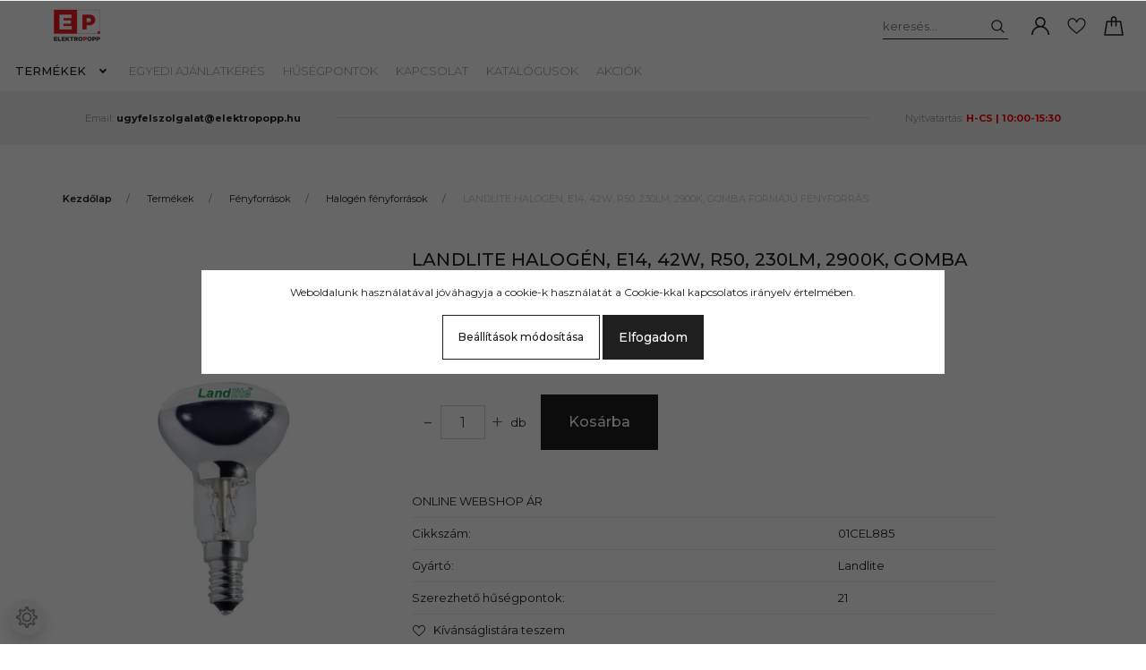

--- FILE ---
content_type: text/css
request_url: https://epproba2020.cdn.shoprenter.hu/custom/epproba2020/catalog/view/theme/milano_global/style/1736765651.1576854847.0.1655377503.css?v=null.1710842469
body_size: 49376
content:
:root{--font-family-base:"Montserrat",sans-serif;--global-color:#202020;--header-background:#ffffff;--header-primary-color:#1f1f1f;--header-secondary-color:#969696;--price-color:#202020;--price-original-color:#969696;--price-special-color:#ff0000;--blue:#007bff;--indigo:#6610f2;--purple:#6f42c1;--pink:#e83e8c;--red:#f77982;--orange:#fd7e14;--yellow:#ffc107;--green:#78b15a;--teal:#20c997;--cyan:#17a2b8;--white:#fff;--gray:#6c757d;--gray-dark:#343a40;--primary:#1f1f1f;--secondary:#dddfd4;--success:#78b15a;--info:#17a2b8;--warning:#ffc107;--danger:#f77982;--light:#f8f9fa;--dark:#343a40;--breakpoint-xs:0;--breakpoint-sm:576px;--breakpoint-md:768px;--breakpoint-lg:992px;--breakpoint-xl:1200px;--breakpoint-xxl:1340px;--breakpoint-xxxl:1700px;--font-family-sans-serif:-apple-system,BlinkMacSystemFont,"Segoe UI",Roboto,"Helvetica Neue",Arial,"Noto Sans",sans-serif,"Apple Color Emoji","Segoe UI Emoji","Segoe UI Symbol","Noto Color Emoji";--font-family-monospace:SFMono-Regular,Menlo,Monaco,Consolas,"Liberation Mono","Courier New",monospace}*,::after,::before{box-sizing:border-box}html{font-family:sans-serif;line-height:1.15;-webkit-text-size-adjust:100%;-webkit-tap-highlight-color:transparent}article,aside,figcaption,figure,footer,header,hgroup,main,nav,section{display:block}body{margin:0;font-family:Montserrat,sans-serif;font-size:.875rem;font-weight:400;line-height:1.5;color:#202020;text-align:left;background-color:#fff}[tabindex="-1"]:focus{outline:0!important}hr{box-sizing:content-box;height:0;overflow:visible;margin-top:1rem;margin-bottom:1rem;border:0;border-top:1px solid rgba(0,0,0,.1)}h1,h2,h3,h4,h5,h6{margin-top:0;margin-bottom:.5rem}p{margin-top:0;margin-bottom:1rem}abbr[data-original-title],abbr[title]{text-decoration:underline;-webkit-text-decoration:underline dotted;text-decoration:underline dotted;cursor:help;border-bottom:0;-webkit-text-decoration-skip-ink:none;text-decoration-skip-ink:none}address{margin-bottom:1rem;font-style:normal;line-height:inherit}dl,ol,ul{margin-top:0;margin-bottom:1rem}ol ol,ol ul,ul ol,ul ul{margin-bottom:0}dt{font-weight:700}dd{margin-bottom:.5rem;margin-left:0}blockquote{margin:0 0 1rem}b,strong{font-weight:bolder}small{font-size:80%}sub,sup{position:relative;font-size:75%;line-height:0;vertical-align:baseline}sub{bottom:-.25em}sup{top:-.5em}a{color:#202020;text-decoration:none;background-color:transparent}a:hover{color:#000;text-decoration:none}a:not([href]):not([tabindex]):not([class]){color:inherit;text-decoration:none}a:not([href]):not([tabindex]):not([class]):focus,a:not([href]):not([tabindex]):not([class]):hover{color:inherit;text-decoration:none}a:not([href]):not([tabindex]):not([class]):focus{outline:0}code,kbd,pre,samp{font-family:SFMono-Regular,Menlo,Monaco,Consolas,"Liberation Mono","Courier New",monospace;font-size:1em}pre{margin-top:0;margin-bottom:1rem;overflow:auto;display:block;font-size:87.5%;color:#212529}figure{margin:0 0 1rem}img{vertical-align:middle;border-style:none}svg{overflow:hidden;vertical-align:middle}table{border-collapse:collapse}caption{padding-top:.75rem;padding-bottom:.75rem;color:#adb5bd;text-align:left;caption-side:bottom}th{text-align:inherit}label{display:inline-block;margin-bottom:.5rem}button{border-radius:0}button:focus{outline:5px auto -webkit-focus-ring-color}button,input,optgroup,select,textarea{margin:0;font-family:inherit;font-size:inherit;line-height:inherit}button,input{overflow:visible}button,select{text-transform:none}select{word-wrap:normal}[type=button],[type=reset],[type=submit],button{-webkit-appearance:button}[type=button]:not(:disabled),[type=reset]:not(:disabled),[type=submit]:not(:disabled),button:not(:disabled){cursor:pointer}[type=button]::-moz-focus-inner,[type=reset]::-moz-focus-inner,[type=submit]::-moz-focus-inner,button::-moz-focus-inner{padding:0;border-style:none}input[type=checkbox],input[type=radio]{box-sizing:border-box;padding:0}input[type=date],input[type=datetime-local],input[type=month],input[type=time]{-webkit-appearance:listbox}textarea{overflow:auto;resize:vertical}fieldset{min-width:0;padding:0;margin:0;border:0}legend{display:block;width:100%;max-width:100%;padding:0;margin-bottom:.5rem;font-size:1.5rem;line-height:inherit;color:inherit;white-space:normal}progress{vertical-align:baseline}[type=number]::-webkit-inner-spin-button,[type=number]::-webkit-outer-spin-button{height:auto}[type=search]{outline-offset:-2px;-webkit-appearance:none}[type=search]::-webkit-search-decoration{-webkit-appearance:none}::-webkit-file-upload-button{font:inherit;-webkit-appearance:button}output{display:inline-block}summary{display:list-item;cursor:pointer}template{display:none}[hidden]{display:none!important}.h1,.h2,.h3,.h4,.h5,.h6,h1,h2,h3,h4,h5,h6{margin-bottom:.5rem;font-weight:500;line-height:1.2}.h1,h1{font-size:2.1875rem}.h2,h2{font-size:1.96875rem}.h3,h3{font-size:1.75rem}.h4,h4{font-size:1.3125rem}.h5,h5{font-size:1.09375rem}.h6,h6{font-size:.875rem}.lead{font-size:1.09375rem;font-weight:300}.display-1{font-size:6rem;font-weight:300;line-height:1.2}.display-2{font-size:5.5rem;font-weight:300;line-height:1.2}.display-3{font-size:4.5rem;font-weight:300;line-height:1.2}.display-4{font-size:3.5rem;font-weight:300;line-height:1.2}.small,small{font-size:80%;font-weight:400}.mark,mark{padding:.2em;background-color:#fcf8e3}.list-unstyled{padding-left:0;list-style:none}.list-inline{padding-left:0;list-style:none}.list-inline-item{display:inline-block}.list-inline-item:not(:last-child){margin-right:.5rem}.initialism{font-size:90%;text-transform:uppercase}.blockquote{margin-bottom:1rem;font-size:1.09375rem}.blockquote-footer{display:block;font-size:80%;color:#6c757d}.blockquote-footer::before{content:"\2014\00A0"}.img-fluid{max-width:100%;height:auto;height:auto!important}.img-thumbnail{padding:0;background-color:#fff;max-width:100%;height:auto;border:0}.figure{display:inline-block}.figure-img{margin-bottom:.5rem;line-height:1}.figure-caption{font-size:90%;color:#6c757d}code{font-size:87.5%;color:#e83e8c;word-break:break-word}a>code{color:inherit}kbd{padding:.2rem .4rem;font-size:87.5%;color:#fff;background-color:#212529}kbd kbd{padding:0;font-size:100%;font-weight:700}pre code{font-size:inherit;color:inherit;word-break:normal}.pre-scrollable{max-height:340px;overflow-y:scroll}.container{width:100%;padding-right:15px;padding-left:15px;margin-right:auto;margin-left:auto}.container-fluid{width:100%;padding-right:15px;padding-left:15px;margin-right:auto;margin-left:auto}.row{display:flex;flex-wrap:wrap;margin-right:-15px;margin-left:-15px}.no-gutters{margin-right:0;margin-left:0}.no-gutters>.col,.no-gutters>[class*=col-]{padding-right:0;padding-left:0}.col,.col-1,.col-10,.col-11,.col-12,.col-2,.col-3,.col-4,.col-5,.col-6,.col-7,.col-8,.col-9,.col-auto,.col-lg,.col-lg-1,.col-lg-10,.col-lg-11,.col-lg-12,.col-lg-2,.col-lg-3,.col-lg-4,.col-lg-5,.col-lg-6,.col-lg-7,.col-lg-8,.col-lg-9,.col-lg-auto,.col-md,.col-md-1,.col-md-10,.col-md-11,.col-md-12,.col-md-2,.col-md-3,.col-md-4,.col-md-5,.col-md-6,.col-md-7,.col-md-8,.col-md-9,.col-md-auto,.col-sm,.col-sm-1,.col-sm-10,.col-sm-11,.col-sm-12,.col-sm-2,.col-sm-3,.col-sm-4,.col-sm-5,.col-sm-6,.col-sm-7,.col-sm-8,.col-sm-9,.col-sm-auto,.col-xl,.col-xl-1,.col-xl-10,.col-xl-11,.col-xl-12,.col-xl-2,.col-xl-3,.col-xl-4,.col-xl-5,.col-xl-6,.col-xl-7,.col-xl-8,.col-xl-9,.col-xl-auto,.col-xxl,.col-xxl-1,.col-xxl-10,.col-xxl-11,.col-xxl-12,.col-xxl-2,.col-xxl-3,.col-xxl-4,.col-xxl-5,.col-xxl-6,.col-xxl-7,.col-xxl-8,.col-xxl-9,.col-xxl-auto,.col-xxxl,.col-xxxl-1,.col-xxxl-10,.col-xxxl-11,.col-xxxl-12,.col-xxxl-2,.col-xxxl-3,.col-xxxl-4,.col-xxxl-5,.col-xxxl-6,.col-xxxl-7,.col-xxxl-8,.col-xxxl-9,.col-xxxl-auto{position:relative;width:100%;padding-right:15px;padding-left:15px}.col{flex-basis:0;flex-grow:1;max-width:100%}.col-auto{flex:0 0 auto;width:auto;max-width:100%}.col-1{flex:0 0 8.33333%;max-width:8.33333%}.col-2{flex:0 0 16.66667%;max-width:16.66667%}.col-3{flex:0 0 25%;max-width:25%}.col-4{flex:0 0 33.33333%;max-width:33.33333%}.col-5{flex:0 0 41.66667%;max-width:41.66667%}.col-6{flex:0 0 50%;max-width:50%}.col-7{flex:0 0 58.33333%;max-width:58.33333%}.col-8{flex:0 0 66.66667%;max-width:66.66667%}.col-9{flex:0 0 75%;max-width:75%}.col-10{flex:0 0 83.33333%;max-width:83.33333%}.col-11{flex:0 0 91.66667%;max-width:91.66667%}.col-12{flex:0 0 100%;max-width:100%}.order-first{order:-1}.order-last{order:13}.order-0{order:0}.order-1{order:1}.order-2{order:2}.order-3{order:3}.order-4{order:4}.order-5{order:5}.order-6{order:6}.order-7{order:7}.order-8{order:8}.order-9{order:9}.order-10{order:10}.order-11{order:11}.order-12{order:12}.offset-1{margin-left:8.33333%}.offset-2{margin-left:16.66667%}.offset-3{margin-left:25%}.offset-4{margin-left:33.33333%}.offset-5{margin-left:41.66667%}.offset-6{margin-left:50%}.offset-7{margin-left:58.33333%}.offset-8{margin-left:66.66667%}.offset-9{margin-left:75%}.offset-10{margin-left:83.33333%}.offset-11{margin-left:91.66667%}.table{width:100%;margin-bottom:1rem;color:#202020}.table td,.table th{padding:.75rem;vertical-align:top;border-top:1px solid #e9ecef}.table thead th{vertical-align:bottom;border-bottom:2px solid #e9ecef}.table tbody+tbody{border-top:2px solid #e9ecef}.table-sm td,.table-sm th{padding:.3rem}.table-bordered{border:1px solid #e9ecef}.table-bordered td,.table-bordered th{border:1px solid #e9ecef}.table-bordered thead td,.table-bordered thead th{border-bottom-width:2px}.table-borderless tbody+tbody,.table-borderless td,.table-borderless th,.table-borderless thead th{border:0}.table-striped tbody tr:nth-of-type(odd){background-color:rgba(0,0,0,.05)}.table-hover tbody tr:hover{color:#202020;background-color:rgba(0,0,0,.075)}.table-primary,.table-primary>td,.table-primary>th{background-color:silver}.table-primary tbody+tbody,.table-primary td,.table-primary th,.table-primary thead th{border-color:#8b8b8b}.table-hover .table-primary:hover{background-color:#b3b3b3}.table-hover .table-primary:hover>td,.table-hover .table-primary:hover>th{background-color:#b3b3b3}.table-secondary,.table-secondary>td,.table-secondary>th{background-color:#f5f6f3}.table-secondary tbody+tbody,.table-secondary td,.table-secondary th,.table-secondary thead th{border-color:#edeee9}.table-hover .table-secondary:hover{background-color:#e9ebe4}.table-hover .table-secondary:hover>td,.table-hover .table-secondary:hover>th{background-color:#e9ebe4}.table-success,.table-success>td,.table-success>th{background-color:#d9e9d1}.table-success tbody+tbody,.table-success td,.table-success th,.table-success thead th{border-color:#b9d6a9}.table-hover .table-success:hover{background-color:#cbe1c0}.table-hover .table-success:hover>td,.table-hover .table-success:hover>th{background-color:#cbe1c0}.table-info,.table-info>td,.table-info>th{background-color:#bee5eb}.table-info tbody+tbody,.table-info td,.table-info th,.table-info thead th{border-color:#86cfda}.table-hover .table-info:hover{background-color:#abdde5}.table-hover .table-info:hover>td,.table-hover .table-info:hover>th{background-color:#abdde5}.table-warning,.table-warning>td,.table-warning>th{background-color:#ffeeba}.table-warning tbody+tbody,.table-warning td,.table-warning th,.table-warning thead th{border-color:#ffdf7e}.table-hover .table-warning:hover{background-color:#ffe8a1}.table-hover .table-warning:hover>td,.table-hover .table-warning:hover>th{background-color:#ffe8a1}.table-danger,.table-danger>td,.table-danger>th{background-color:#fdd9dc}.table-danger tbody+tbody,.table-danger td,.table-danger th,.table-danger thead th{border-color:#fbb9be}.table-hover .table-danger:hover{background-color:#fcc1c6}.table-hover .table-danger:hover>td,.table-hover .table-danger:hover>th{background-color:#fcc1c6}.table-light,.table-light>td,.table-light>th{background-color:#fdfdfe}.table-light tbody+tbody,.table-light td,.table-light th,.table-light thead th{border-color:#fbfcfc}.table-hover .table-light:hover{background-color:#ececf6}.table-hover .table-light:hover>td,.table-hover .table-light:hover>th{background-color:#ececf6}.table-dark,.table-dark>td,.table-dark>th{background-color:#c6c8ca}.table-dark tbody+tbody,.table-dark td,.table-dark th,.table-dark thead th{border-color:#95999c}.table-hover .table-dark:hover{background-color:#b9bbbe}.table-hover .table-dark:hover>td,.table-hover .table-dark:hover>th{background-color:#b9bbbe}.table-active,.table-active>td,.table-active>th{background-color:rgba(0,0,0,.075)}.table-hover .table-active:hover{background-color:rgba(0,0,0,.075)}.table-hover .table-active:hover>td,.table-hover .table-active:hover>th{background-color:rgba(0,0,0,.075)}.table .thead-dark th{color:#fff;background-color:#343a40;border-color:#454d55}.table .thead-light th{color:#495057;background-color:#e9ecef;border-color:#e9ecef}.table-dark{color:#fff;background-color:#343a40}.table-dark td,.table-dark th,.table-dark thead th{border-color:#454d55}.table-dark.table-bordered{border:0}.table-dark.table-striped tbody tr:nth-of-type(odd){background-color:rgba(255,255,255,.05)}.table-dark.table-hover tbody tr:hover{color:#fff;background-color:rgba(255,255,255,.075)}.table-responsive{display:block;width:100%;overflow-x:auto;-webkit-overflow-scrolling:touch}.table-responsive>.table-bordered{border:0}.form-control{display:block;width:100%;height:calc(1.5em + .75rem + 2px);padding:.375rem .75rem;font-size:.9375rem;font-weight:400;line-height:1.5;color:#495057;background-color:#fff;background-clip:padding-box;border:1px solid #ced4da;border-radius:0;transition:border-color .15s ease-in-out,box-shadow .15s ease-in-out}.form-control::-ms-expand{background-color:transparent;border:0}.form-control:focus{color:#495057;background-color:#fff;border-color:#5f5f5f;outline:0;box-shadow:none}.form-control::placeholder{color:#6c757d;opacity:1}.form-control:disabled,.form-control[readonly]{background-color:#e9ecef;opacity:1}select.form-control:focus::-ms-value{color:#495057;background-color:#fff}.form-control-file,.form-control-range{display:block;width:100%}.col-form-label{padding-top:calc(.375rem + 1px);padding-bottom:calc(.375rem + 1px);margin-bottom:0;font-size:inherit;line-height:1.5}.col-form-label-lg{padding-top:calc(.5rem + 1px);padding-bottom:calc(.5rem + 1px);font-size:1.09375rem;line-height:1.5}.col-form-label-sm{padding-top:calc(.25rem + 1px);padding-bottom:calc(.25rem + 1px);font-size:.76562rem;line-height:1.5}.form-control-plaintext{display:block;width:100%;padding-top:.375rem;padding-bottom:.375rem;margin-bottom:0;line-height:1.5;color:#202020;background-color:transparent;border:solid transparent;border-width:1px 0}.form-control-plaintext.form-control-lg,.form-control-plaintext.form-control-sm{padding-right:0;padding-left:0}.form-control-sm{height:calc(1.5em + .5rem + 2px);padding:.25rem .5rem;font-size:.76562rem;line-height:1.5}.form-control-lg{height:calc(1.5em + 1rem + 2px);padding:.5rem 1rem;font-size:1.09375rem;line-height:1.5}select.form-control[multiple],select.form-control[size]{height:auto}textarea.form-control{height:auto}.form-group{margin-bottom:1rem}.form-text{display:block;margin-top:.25rem}.form-row{display:flex;flex-wrap:wrap;margin-right:-5px;margin-left:-5px}.form-row>.col,.form-row>[class*=col-]{padding-right:5px;padding-left:5px}.form-check{position:relative;display:block;padding-left:2.5rem}.form-check-input{position:absolute;margin-top:.3rem;margin-left:-2.5rem}.form-check-input:disabled~.form-check-label{color:#adb5bd}.form-check-label{margin-bottom:0}.form-check-inline{display:inline-flex;align-items:center;padding-left:0;margin-right:.75rem}.form-check-inline .form-check-input{position:static;margin-top:0;margin-right:.3125rem;margin-left:0}.valid-feedback{display:none;width:100%;margin-top:.25rem;font-size:80%;color:#78b15a}.valid-tooltip{position:absolute;top:100%;z-index:5;display:none;max-width:100%;padding:.25rem .5rem;margin-top:.1rem;font-size:.76562rem;line-height:1.5;color:#212529;background-color:rgba(120,177,90,.9)}.form-control.is-valid,.was-validated .form-control:valid{border-color:#78b15a;padding-right:calc(1.5em + .75rem);background-image:url("data:image/svg+xml,%3csvg xmlns='http://www.w3.org/2000/svg' viewBox='0 0 8 8'%3e%3cpath fill='%2378b15a' d='M2.3 6.73L.6 4.53c-.4-1.04.46-1.4 1.1-.8l1.1 1.4 3.4-3.8c.6-.63 1.6-.27 1.2.7l-4 4.6c-.43.5-.8.4-1.1.1z'/%3e%3c/svg%3e");background-repeat:no-repeat;background-position:center right calc(.375em + .1875rem);background-size:calc(.75em + .375rem) calc(.75em + .375rem)}.form-control.is-valid:focus,.was-validated .form-control:valid:focus{border-color:#78b15a;box-shadow:0 0 0 .2rem rgba(120,177,90,.25)}.form-control.is-valid~.valid-feedback,.form-control.is-valid~.valid-tooltip,.was-validated .form-control:valid~.valid-feedback,.was-validated .form-control:valid~.valid-tooltip{display:block}.was-validated textarea.form-control:valid,textarea.form-control.is-valid{padding-right:calc(1.5em + .75rem);background-position:top calc(.375em + .1875rem) right calc(.375em + .1875rem)}.custom-select.is-valid,.was-validated .custom-select:valid{border-color:#78b15a;padding-right:calc((1em + .75rem) * 3 / 4 + 1.75rem);background:url("data:image/svg+xml,%3csvg xmlns='http://www.w3.org/2000/svg' viewBox='0 0 4 5'%3e%3cpath fill='%23343a40' d='M2 0L0 2h4zm0 5L0 3h4z'/%3e%3c/svg%3e") no-repeat right .75rem center/8px 10px,url("data:image/svg+xml,%3csvg xmlns='http://www.w3.org/2000/svg' viewBox='0 0 8 8'%3e%3cpath fill='%2378b15a' d='M2.3 6.73L.6 4.53c-.4-1.04.46-1.4 1.1-.8l1.1 1.4 3.4-3.8c.6-.63 1.6-.27 1.2.7l-4 4.6c-.43.5-.8.4-1.1.1z'/%3e%3c/svg%3e") #fff no-repeat center right 1.75rem/calc(.75em + .375rem) calc(.75em + .375rem)}.custom-select.is-valid:focus,.was-validated .custom-select:valid:focus{border-color:#78b15a;box-shadow:0 0 0 .2rem rgba(120,177,90,.25)}.custom-select.is-valid~.valid-feedback,.custom-select.is-valid~.valid-tooltip,.was-validated .custom-select:valid~.valid-feedback,.was-validated .custom-select:valid~.valid-tooltip{display:block}.form-control-file.is-valid~.valid-feedback,.form-control-file.is-valid~.valid-tooltip,.was-validated .form-control-file:valid~.valid-feedback,.was-validated .form-control-file:valid~.valid-tooltip{display:block}.form-check-input.is-valid~.form-check-label,.was-validated .form-check-input:valid~.form-check-label{color:#78b15a}.form-check-input.is-valid~.valid-feedback,.form-check-input.is-valid~.valid-tooltip,.was-validated .form-check-input:valid~.valid-feedback,.was-validated .form-check-input:valid~.valid-tooltip{display:block}.custom-control-input.is-valid~.custom-control-label,.was-validated .custom-control-input:valid~.custom-control-label{color:#78b15a}.custom-control-input.is-valid~.custom-control-label::before,.was-validated .custom-control-input:valid~.custom-control-label::before{border-color:#78b15a}.custom-control-input.is-valid~.valid-feedback,.custom-control-input.is-valid~.valid-tooltip,.was-validated .custom-control-input:valid~.valid-feedback,.was-validated .custom-control-input:valid~.valid-tooltip{display:block}.custom-control-input.is-valid:checked~.custom-control-label::before,.was-validated .custom-control-input:valid:checked~.custom-control-label::before{border-color:#94c17d;background-color:#94c17d}.custom-control-input.is-valid:focus~.custom-control-label::before,.was-validated .custom-control-input:valid:focus~.custom-control-label::before{box-shadow:0 0 0 .2rem rgba(120,177,90,.25)}.custom-control-input.is-valid:focus:not(:checked)~.custom-control-label::before,.was-validated .custom-control-input:valid:focus:not(:checked)~.custom-control-label::before{border-color:#78b15a}.custom-file-input.is-valid~.custom-file-label,.was-validated .custom-file-input:valid~.custom-file-label{border-color:#78b15a}.custom-file-input.is-valid~.valid-feedback,.custom-file-input.is-valid~.valid-tooltip,.was-validated .custom-file-input:valid~.valid-feedback,.was-validated .custom-file-input:valid~.valid-tooltip{display:block}.custom-file-input.is-valid:focus~.custom-file-label,.was-validated .custom-file-input:valid:focus~.custom-file-label{border-color:#78b15a;box-shadow:0 0 0 .2rem rgba(120,177,90,.25)}.invalid-feedback{display:none;width:100%;margin-top:.25rem;font-size:80%;color:#f77982}.invalid-tooltip{position:absolute;top:100%;z-index:5;display:none;max-width:100%;padding:.25rem .5rem;margin-top:.1rem;font-size:.76562rem;line-height:1.5;color:#212529;background-color:rgba(247,121,130,.9)}.form-control.is-invalid,.was-validated .form-control:invalid{border-color:#f77982;padding-right:calc(1.5em + .75rem);background-image:url("data:image/svg+xml,%3csvg xmlns='http://www.w3.org/2000/svg' fill='%23f77982' viewBox='-2 -2 7 7'%3e%3cpath stroke='%23f77982' d='M0 0l3 3m0-3L0 3'/%3e%3ccircle r='.5'/%3e%3ccircle cx='3' r='.5'/%3e%3ccircle cy='3' r='.5'/%3e%3ccircle cx='3' cy='3' r='.5'/%3e%3c/svg%3E");background-repeat:no-repeat;background-position:center right calc(.375em + .1875rem);background-size:calc(.75em + .375rem) calc(.75em + .375rem)}.form-control.is-invalid:focus,.was-validated .form-control:invalid:focus{border-color:#f77982;box-shadow:0 0 0 .2rem rgba(247,121,130,.25)}.form-control.is-invalid~.invalid-feedback,.form-control.is-invalid~.invalid-tooltip,.was-validated .form-control:invalid~.invalid-feedback,.was-validated .form-control:invalid~.invalid-tooltip{display:block}.was-validated textarea.form-control:invalid,textarea.form-control.is-invalid{padding-right:calc(1.5em + .75rem);background-position:top calc(.375em + .1875rem) right calc(.375em + .1875rem)}.custom-select.is-invalid,.was-validated .custom-select:invalid{border-color:#f77982;padding-right:calc((1em + .75rem) * 3 / 4 + 1.75rem);background:url("data:image/svg+xml,%3csvg xmlns='http://www.w3.org/2000/svg' viewBox='0 0 4 5'%3e%3cpath fill='%23343a40' d='M2 0L0 2h4zm0 5L0 3h4z'/%3e%3c/svg%3e") no-repeat right .75rem center/8px 10px,url("data:image/svg+xml,%3csvg xmlns='http://www.w3.org/2000/svg' fill='%23f77982' viewBox='-2 -2 7 7'%3e%3cpath stroke='%23f77982' d='M0 0l3 3m0-3L0 3'/%3e%3ccircle r='.5'/%3e%3ccircle cx='3' r='.5'/%3e%3ccircle cy='3' r='.5'/%3e%3ccircle cx='3' cy='3' r='.5'/%3e%3c/svg%3E") #fff no-repeat center right 1.75rem/calc(.75em + .375rem) calc(.75em + .375rem)}.custom-select.is-invalid:focus,.was-validated .custom-select:invalid:focus{border-color:#f77982;box-shadow:0 0 0 .2rem rgba(247,121,130,.25)}.custom-select.is-invalid~.invalid-feedback,.custom-select.is-invalid~.invalid-tooltip,.was-validated .custom-select:invalid~.invalid-feedback,.was-validated .custom-select:invalid~.invalid-tooltip{display:block}.form-control-file.is-invalid~.invalid-feedback,.form-control-file.is-invalid~.invalid-tooltip,.was-validated .form-control-file:invalid~.invalid-feedback,.was-validated .form-control-file:invalid~.invalid-tooltip{display:block}.form-check-input.is-invalid~.form-check-label,.was-validated .form-check-input:invalid~.form-check-label{color:#f77982}.form-check-input.is-invalid~.invalid-feedback,.form-check-input.is-invalid~.invalid-tooltip,.was-validated .form-check-input:invalid~.invalid-feedback,.was-validated .form-check-input:invalid~.invalid-tooltip{display:block}.custom-control-input.is-invalid~.custom-control-label,.was-validated .custom-control-input:invalid~.custom-control-label{color:#f77982}.custom-control-input.is-invalid~.custom-control-label::before,.was-validated .custom-control-input:invalid~.custom-control-label::before{border-color:#f77982}.custom-control-input.is-invalid~.invalid-feedback,.custom-control-input.is-invalid~.invalid-tooltip,.was-validated .custom-control-input:invalid~.invalid-feedback,.was-validated .custom-control-input:invalid~.invalid-tooltip{display:block}.custom-control-input.is-invalid:checked~.custom-control-label::before,.was-validated .custom-control-input:invalid:checked~.custom-control-label::before{border-color:#faa9af;background-color:#faa9af}.custom-control-input.is-invalid:focus~.custom-control-label::before,.was-validated .custom-control-input:invalid:focus~.custom-control-label::before{box-shadow:0 0 0 .2rem rgba(247,121,130,.25)}.custom-control-input.is-invalid:focus:not(:checked)~.custom-control-label::before,.was-validated .custom-control-input:invalid:focus:not(:checked)~.custom-control-label::before{border-color:#f77982}.custom-file-input.is-invalid~.custom-file-label,.was-validated .custom-file-input:invalid~.custom-file-label{border-color:#f77982}.custom-file-input.is-invalid~.invalid-feedback,.custom-file-input.is-invalid~.invalid-tooltip,.was-validated .custom-file-input:invalid~.invalid-feedback,.was-validated .custom-file-input:invalid~.invalid-tooltip{display:block}.custom-file-input.is-invalid:focus~.custom-file-label,.was-validated .custom-file-input:invalid:focus~.custom-file-label{border-color:#f77982;box-shadow:0 0 0 .2rem rgba(247,121,130,.25)}.form-inline{display:flex;flex-flow:row wrap;align-items:center}.form-inline .form-check{width:100%}.btn{display:inline-block;font-weight:500;color:#202020;text-align:center;vertical-align:middle;-webkit-user-select:none;user-select:none;background-color:transparent;border:1px solid transparent;padding:1rem 17px;font-size:.875rem;line-height:1rem;border-radius:0;transition:color .15s ease-in-out,background-color .15s ease-in-out,border-color .15s ease-in-out,box-shadow .15s ease-in-out}.btn:hover{color:#202020;text-decoration:none}.btn.focus,.btn:focus{outline:0;box-shadow:none}.btn.disabled,.btn:disabled{opacity:.65}a.btn.disabled,fieldset:disabled a.btn{pointer-events:none}.btn-primary{background-color:#1f1f1f;border-color:#1f1f1f;color:#fff}.btn-primary:hover{color:#fff;background-color:#0c0c0c;border-color:#060606}.btn-primary.focus,.btn-primary:focus{box-shadow:0 0 0 0 rgba(65,65,65,.5)}.btn-primary.disabled,.btn-primary:disabled{color:#fff;background-color:#1f1f1f;border-color:#1f1f1f}.btn-primary:not(:disabled):not(.disabled).active,.btn-primary:not(:disabled):not(.disabled):active,.show>.btn-primary.dropdown-toggle{color:#fff;background-color:#060606;border-color:#000}.btn-primary:not(:disabled):not(.disabled).active:focus,.btn-primary:not(:disabled):not(.disabled):active:focus,.show>.btn-primary.dropdown-toggle:focus{box-shadow:0 0 0 0 rgba(65,65,65,.5)}.btn-secondary{color:#212529;background-color:#dddfd4;border-color:#dddfd4}.btn-secondary:hover{color:#212529;background-color:#cccfbe;border-color:#c6c9b7}.btn-secondary.focus,.btn-secondary:focus{box-shadow:0 0 0 0 rgba(193,195,186,.5)}.btn-secondary.disabled,.btn-secondary:disabled{color:#212529;background-color:#dddfd4;border-color:#dddfd4}.btn-secondary:not(:disabled):not(.disabled).active,.btn-secondary:not(:disabled):not(.disabled):active,.show>.btn-secondary.dropdown-toggle{color:#212529;background-color:#c6c9b7;border-color:#c0c4af}.btn-secondary:not(:disabled):not(.disabled).active:focus,.btn-secondary:not(:disabled):not(.disabled):active:focus,.show>.btn-secondary.dropdown-toggle:focus{box-shadow:0 0 0 0 rgba(193,195,186,.5)}.btn-success{color:#212529;background-color:#78b15a;border-color:#78b15a}.btn-success:hover{color:#fff;background-color:#669b49;border-color:#609345}.btn-success.focus,.btn-success:focus{box-shadow:0 0 0 0 rgba(107,156,83,.5)}.btn-success.disabled,.btn-success:disabled{color:#212529;background-color:#78b15a;border-color:#78b15a}.btn-success:not(:disabled):not(.disabled).active,.btn-success:not(:disabled):not(.disabled):active,.show>.btn-success.dropdown-toggle{color:#fff;background-color:#609345;border-color:#5a8a41}.btn-success:not(:disabled):not(.disabled).active:focus,.btn-success:not(:disabled):not(.disabled):active:focus,.show>.btn-success.dropdown-toggle:focus{box-shadow:0 0 0 0 rgba(107,156,83,.5)}.btn-info{color:#fff;background-color:#17a2b8;border-color:#17a2b8}.btn-info:hover{color:#fff;background-color:#138496;border-color:#117a8b}.btn-info.focus,.btn-info:focus{box-shadow:0 0 0 0 rgba(58,176,195,.5)}.btn-info.disabled,.btn-info:disabled{color:#fff;background-color:#17a2b8;border-color:#17a2b8}.btn-info:not(:disabled):not(.disabled).active,.btn-info:not(:disabled):not(.disabled):active,.show>.btn-info.dropdown-toggle{color:#fff;background-color:#117a8b;border-color:#10707f}.btn-info:not(:disabled):not(.disabled).active:focus,.btn-info:not(:disabled):not(.disabled):active:focus,.show>.btn-info.dropdown-toggle:focus{box-shadow:0 0 0 0 rgba(58,176,195,.5)}.btn-warning{color:#212529;background-color:#ffc107;border-color:#ffc107}.btn-warning:hover{color:#212529;background-color:#e0a800;border-color:#d39e00}.btn-warning.focus,.btn-warning:focus{box-shadow:0 0 0 0 rgba(222,170,12,.5)}.btn-warning.disabled,.btn-warning:disabled{color:#212529;background-color:#ffc107;border-color:#ffc107}.btn-warning:not(:disabled):not(.disabled).active,.btn-warning:not(:disabled):not(.disabled):active,.show>.btn-warning.dropdown-toggle{color:#212529;background-color:#d39e00;border-color:#c69500}.btn-warning:not(:disabled):not(.disabled).active:focus,.btn-warning:not(:disabled):not(.disabled):active:focus,.show>.btn-warning.dropdown-toggle:focus{box-shadow:0 0 0 0 rgba(222,170,12,.5)}.btn-danger{color:#212529;background-color:#f77982;border-color:#f77982}.btn-danger:hover{color:#fff;background-color:#f55560;border-color:#f44955}.btn-danger.focus,.btn-danger:focus{box-shadow:0 0 0 0 rgba(215,108,117,.5)}.btn-danger.disabled,.btn-danger:disabled{color:#212529;background-color:#f77982;border-color:#f77982}.btn-danger:not(:disabled):not(.disabled).active,.btn-danger:not(:disabled):not(.disabled):active,.show>.btn-danger.dropdown-toggle{color:#fff;background-color:#f44955;border-color:#f33d4a}.btn-danger:not(:disabled):not(.disabled).active:focus,.btn-danger:not(:disabled):not(.disabled):active:focus,.show>.btn-danger.dropdown-toggle:focus{box-shadow:0 0 0 0 rgba(215,108,117,.5)}.btn-light{color:#212529;background-color:#f8f9fa;border-color:#f8f9fa}.btn-light:hover{color:#212529;background-color:#e2e6ea;border-color:#dae0e5}.btn-light.focus,.btn-light:focus{box-shadow:0 0 0 0 rgba(216,217,219,.5)}.btn-light.disabled,.btn-light:disabled{color:#212529;background-color:#f8f9fa;border-color:#f8f9fa}.btn-light:not(:disabled):not(.disabled).active,.btn-light:not(:disabled):not(.disabled):active,.show>.btn-light.dropdown-toggle{color:#212529;background-color:#dae0e5;border-color:#d3d9df}.btn-light:not(:disabled):not(.disabled).active:focus,.btn-light:not(:disabled):not(.disabled):active:focus,.show>.btn-light.dropdown-toggle:focus{box-shadow:0 0 0 0 rgba(216,217,219,.5)}.btn-dark{color:#fff;background-color:#343a40;border-color:#343a40}.btn-dark:hover{color:#fff;background-color:#23272b;border-color:#1d2124}.btn-dark.focus,.btn-dark:focus{box-shadow:0 0 0 0 rgba(82,88,93,.5)}.btn-dark.disabled,.btn-dark:disabled{color:#fff;background-color:#343a40;border-color:#343a40}.btn-dark:not(:disabled):not(.disabled).active,.btn-dark:not(:disabled):not(.disabled):active,.show>.btn-dark.dropdown-toggle{color:#fff;background-color:#1d2124;border-color:#171a1d}.btn-dark:not(:disabled):not(.disabled).active:focus,.btn-dark:not(:disabled):not(.disabled):active:focus,.show>.btn-dark.dropdown-toggle:focus{box-shadow:0 0 0 0 rgba(82,88,93,.5)}.btn-outline-primary{color:#1f1f1f;border-color:#1f1f1f}.btn-outline-primary:hover{color:#fff;background-color:#1f1f1f;border-color:#1f1f1f}.btn-outline-primary.focus,.btn-outline-primary:focus{box-shadow:0 0 0 0 rgba(31,31,31,.5)}.btn-outline-primary.disabled,.btn-outline-primary:disabled{color:#1f1f1f;background-color:transparent}.btn-outline-primary:not(:disabled):not(.disabled).active,.btn-outline-primary:not(:disabled):not(.disabled):active,.show>.btn-outline-primary.dropdown-toggle{color:#fff;background-color:#1f1f1f;border-color:#1f1f1f}.btn-outline-primary:not(:disabled):not(.disabled).active:focus,.btn-outline-primary:not(:disabled):not(.disabled):active:focus,.show>.btn-outline-primary.dropdown-toggle:focus{box-shadow:0 0 0 0 rgba(31,31,31,.5)}.btn-outline-secondary{color:#dddfd4;border-color:#dddfd4}.btn-outline-secondary:hover{color:#212529;background-color:#dddfd4;border-color:#dddfd4}.btn-outline-secondary.focus,.btn-outline-secondary:focus{box-shadow:0 0 0 0 rgba(221,223,212,.5)}.btn-outline-secondary.disabled,.btn-outline-secondary:disabled{color:#dddfd4;background-color:transparent}.btn-outline-secondary:not(:disabled):not(.disabled).active,.btn-outline-secondary:not(:disabled):not(.disabled):active,.show>.btn-outline-secondary.dropdown-toggle{color:#212529;background-color:#dddfd4;border-color:#dddfd4}.btn-outline-secondary:not(:disabled):not(.disabled).active:focus,.btn-outline-secondary:not(:disabled):not(.disabled):active:focus,.show>.btn-outline-secondary.dropdown-toggle:focus{box-shadow:0 0 0 0 rgba(221,223,212,.5)}.btn-outline-success{color:#78b15a;border-color:#78b15a}.btn-outline-success:hover{color:#212529;background-color:#78b15a;border-color:#78b15a}.btn-outline-success.focus,.btn-outline-success:focus{box-shadow:0 0 0 0 rgba(120,177,90,.5)}.btn-outline-success.disabled,.btn-outline-success:disabled{color:#78b15a;background-color:transparent}.btn-outline-success:not(:disabled):not(.disabled).active,.btn-outline-success:not(:disabled):not(.disabled):active,.show>.btn-outline-success.dropdown-toggle{color:#212529;background-color:#78b15a;border-color:#78b15a}.btn-outline-success:not(:disabled):not(.disabled).active:focus,.btn-outline-success:not(:disabled):not(.disabled):active:focus,.show>.btn-outline-success.dropdown-toggle:focus{box-shadow:0 0 0 0 rgba(120,177,90,.5)}.btn-outline-info{color:#17a2b8;border-color:#17a2b8}.btn-outline-info:hover{color:#fff;background-color:#17a2b8;border-color:#17a2b8}.btn-outline-info.focus,.btn-outline-info:focus{box-shadow:0 0 0 0 rgba(23,162,184,.5)}.btn-outline-info.disabled,.btn-outline-info:disabled{color:#17a2b8;background-color:transparent}.btn-outline-info:not(:disabled):not(.disabled).active,.btn-outline-info:not(:disabled):not(.disabled):active,.show>.btn-outline-info.dropdown-toggle{color:#fff;background-color:#17a2b8;border-color:#17a2b8}.btn-outline-info:not(:disabled):not(.disabled).active:focus,.btn-outline-info:not(:disabled):not(.disabled):active:focus,.show>.btn-outline-info.dropdown-toggle:focus{box-shadow:0 0 0 0 rgba(23,162,184,.5)}.btn-outline-warning{color:#ffc107;border-color:#ffc107}.btn-outline-warning:hover{color:#212529;background-color:#ffc107;border-color:#ffc107}.btn-outline-warning.focus,.btn-outline-warning:focus{box-shadow:0 0 0 0 rgba(255,193,7,.5)}.btn-outline-warning.disabled,.btn-outline-warning:disabled{color:#ffc107;background-color:transparent}.btn-outline-warning:not(:disabled):not(.disabled).active,.btn-outline-warning:not(:disabled):not(.disabled):active,.show>.btn-outline-warning.dropdown-toggle{color:#212529;background-color:#ffc107;border-color:#ffc107}.btn-outline-warning:not(:disabled):not(.disabled).active:focus,.btn-outline-warning:not(:disabled):not(.disabled):active:focus,.show>.btn-outline-warning.dropdown-toggle:focus{box-shadow:0 0 0 0 rgba(255,193,7,.5)}.btn-outline-danger{color:#f77982;border-color:#f77982}.btn-outline-danger:hover{color:#212529;background-color:#f77982;border-color:#f77982}.btn-outline-danger.focus,.btn-outline-danger:focus{box-shadow:0 0 0 0 rgba(247,121,130,.5)}.btn-outline-danger.disabled,.btn-outline-danger:disabled{color:#f77982;background-color:transparent}.btn-outline-danger:not(:disabled):not(.disabled).active,.btn-outline-danger:not(:disabled):not(.disabled):active,.show>.btn-outline-danger.dropdown-toggle{color:#212529;background-color:#f77982;border-color:#f77982}.btn-outline-danger:not(:disabled):not(.disabled).active:focus,.btn-outline-danger:not(:disabled):not(.disabled):active:focus,.show>.btn-outline-danger.dropdown-toggle:focus{box-shadow:0 0 0 0 rgba(247,121,130,.5)}.btn-outline-light{color:#f8f9fa;border-color:#f8f9fa}.btn-outline-light:hover{color:#212529;background-color:#f8f9fa;border-color:#f8f9fa}.btn-outline-light.focus,.btn-outline-light:focus{box-shadow:0 0 0 0 rgba(248,249,250,.5)}.btn-outline-light.disabled,.btn-outline-light:disabled{color:#f8f9fa;background-color:transparent}.btn-outline-light:not(:disabled):not(.disabled).active,.btn-outline-light:not(:disabled):not(.disabled):active,.show>.btn-outline-light.dropdown-toggle{color:#212529;background-color:#f8f9fa;border-color:#f8f9fa}.btn-outline-light:not(:disabled):not(.disabled).active:focus,.btn-outline-light:not(:disabled):not(.disabled):active:focus,.show>.btn-outline-light.dropdown-toggle:focus{box-shadow:0 0 0 0 rgba(248,249,250,.5)}.btn-outline-dark{color:#343a40;border-color:#343a40}.btn-outline-dark:hover{color:#fff;background-color:#343a40;border-color:#343a40}.btn-outline-dark.focus,.btn-outline-dark:focus{box-shadow:0 0 0 0 rgba(52,58,64,.5)}.btn-outline-dark.disabled,.btn-outline-dark:disabled{color:#343a40;background-color:transparent}.btn-outline-dark:not(:disabled):not(.disabled).active,.btn-outline-dark:not(:disabled):not(.disabled):active,.show>.btn-outline-dark.dropdown-toggle{color:#fff;background-color:#343a40;border-color:#343a40}.btn-outline-dark:not(:disabled):not(.disabled).active:focus,.btn-outline-dark:not(:disabled):not(.disabled):active:focus,.show>.btn-outline-dark.dropdown-toggle:focus{box-shadow:0 0 0 0 rgba(52,58,64,.5)}.btn-link{font-weight:400;color:#202020;text-decoration:none}.btn-link:hover{color:#000;text-decoration:none}.btn-link.focus,.btn-link:focus{text-decoration:none;box-shadow:none}.btn-link.disabled,.btn-link:disabled{color:#6c757d;pointer-events:none}.btn-group-lg>.btn,.btn-lg{padding:22px 30px;font-size:1rem;line-height:1rem;border-radius:0}.btn-group-sm>.btn,.btn-sm{padding:.5rem .5rem;font-size:.76562rem;line-height:1.5;border-radius:0}.btn-block{display:block;width:100%}.btn-block+.btn-block{margin-top:.5rem}input[type=button].btn-block,input[type=reset].btn-block,input[type=submit].btn-block{width:100%}.fade{transition:opacity .15s linear}.fade:not(.show){opacity:0}.collapse:not(.show){display:none}.collapsing{position:relative;height:0;overflow:hidden;transition:height .35s ease}.dropdown,.dropleft,.dropright,.dropup{position:relative}.dropdown-toggle{white-space:nowrap}.dropdown-toggle::after{display:inline-block;margin-left:3.4px;vertical-align:3.4px;content:"";border-top:4px solid;border-right:4px solid transparent;border-bottom:0;border-left:4px solid transparent}.dropdown-toggle:empty::after{margin-left:0}.dropdown-menu{position:absolute;top:100%;left:0;z-index:1000;display:none;float:left;min-width:10rem;padding:.5rem 0;margin:.125rem 0 0;font-size:.875rem;color:#1f1f1f;text-align:left;list-style:none;background-color:#fff;background-clip:padding-box;background:#fff;box-shadow:0 10px 20px 0 rgba(0,0,0,.05),inset 0 1px 0 0 #1f1f1f;border:0;margin-top:0;max-width:400px}.dropdown-menu-left{right:auto;left:0}.dropdown-menu-right{right:0;left:auto}.dropup .dropdown-menu{top:auto;bottom:100%;margin-top:0;margin-bottom:.125rem}.dropup .dropdown-toggle::after{display:inline-block;margin-left:3.4px;vertical-align:3.4px;content:"";border-top:0;border-right:4px solid transparent;border-bottom:4px solid;border-left:4px solid transparent}.dropup .dropdown-toggle:empty::after{margin-left:0}.dropright .dropdown-menu{top:0;right:auto;left:100%;margin-top:0;margin-left:.125rem}.dropright .dropdown-toggle::after{display:inline-block;margin-left:3.4px;vertical-align:3.4px;content:"";border-top:4px solid transparent;border-right:0;border-bottom:4px solid transparent;border-left:4px solid;vertical-align:0}.dropright .dropdown-toggle:empty::after{margin-left:0}.dropleft .dropdown-menu{top:0;right:100%;left:auto;margin-top:0;margin-right:.125rem}.dropleft .dropdown-toggle::after{display:inline-block;margin-left:3.4px;vertical-align:3.4px;content:"";display:none}.dropleft .dropdown-toggle::before{display:inline-block;margin-right:3.4px;vertical-align:3.4px;content:"";border-top:4px solid transparent;border-right:4px solid;border-bottom:4px solid transparent;vertical-align:0}.dropleft .dropdown-toggle:empty::after{margin-left:0}.dropdown-menu[x-placement^=bottom],.dropdown-menu[x-placement^=left],.dropdown-menu[x-placement^=right],.dropdown-menu[x-placement^=top]{right:auto;bottom:auto}.dropdown-divider{height:0;margin:.5rem 0;overflow:hidden;border-top:1px solid #e9ecef}.dropdown-item{display:block;width:100%;padding:.5rem 1.825rem;clear:both;font-weight:400;color:#1f1f1f;text-align:inherit;white-space:nowrap;background-color:transparent;border:0}.dropdown-item:focus,.dropdown-item:hover{color:#1f1f1f;text-decoration:none;background-color:#f8f9fa}.dropdown-item.active,.dropdown-item:active{color:#fff;text-decoration:none;background-color:#1f1f1f}.dropdown-item.disabled,.dropdown-item:disabled{color:#6c757d;pointer-events:none;background-color:transparent}.dropdown-menu.show{display:block}.dropdown-header{display:block;padding:.5rem 1.825rem;margin-bottom:0;font-size:.76562rem;color:#1f1f1f;white-space:nowrap}.dropdown-item-text{display:block;padding:.5rem 1.825rem;color:#1f1f1f}.btn-group,.btn-group-vertical{position:relative;display:inline-flex;vertical-align:middle}.btn-group-vertical>.btn,.btn-group>.btn{position:relative;flex:1 1 auto}.btn-group-vertical>.btn:hover,.btn-group>.btn:hover{z-index:1}.btn-group-vertical>.btn.active,.btn-group-vertical>.btn:active,.btn-group-vertical>.btn:focus,.btn-group>.btn.active,.btn-group>.btn:active,.btn-group>.btn:focus{z-index:1}.btn-toolbar{display:flex;flex-wrap:wrap;justify-content:flex-start}.btn-toolbar .input-group{width:auto}.btn-group>.btn-group:not(:first-child),.btn-group>.btn:not(:first-child){margin-left:-1px}.dropdown-toggle-split{padding-right:12.75px;padding-left:12.75px}.dropdown-toggle-split::after,.dropright .dropdown-toggle-split::after,.dropup .dropdown-toggle-split::after{margin-left:0}.dropleft .dropdown-toggle-split::before{margin-right:0}.btn-group-sm>.btn+.dropdown-toggle-split,.btn-sm+.dropdown-toggle-split{padding-right:.375rem;padding-left:.375rem}.btn-group-lg>.btn+.dropdown-toggle-split,.btn-lg+.dropdown-toggle-split{padding-right:22.5px;padding-left:22.5px}.btn-group-vertical{flex-direction:column;align-items:flex-start;justify-content:center}.btn-group-vertical>.btn,.btn-group-vertical>.btn-group{width:100%}.btn-group-vertical>.btn-group:not(:first-child),.btn-group-vertical>.btn:not(:first-child){margin-top:-1px}.btn-group-toggle>.btn,.btn-group-toggle>.btn-group>.btn{margin-bottom:0}.btn-group-toggle>.btn input[type=checkbox],.btn-group-toggle>.btn input[type=radio],.btn-group-toggle>.btn-group>.btn input[type=checkbox],.btn-group-toggle>.btn-group>.btn input[type=radio]{position:absolute;clip:rect(0,0,0,0);pointer-events:none}.input-group{position:relative;display:flex;flex-wrap:wrap;align-items:stretch;width:100%}.input-group>.custom-file,.input-group>.custom-select,.input-group>.form-control,.input-group>.form-control-plaintext{position:relative;flex:1 1 auto;width:1%;margin-bottom:0}.input-group>.custom-file+.custom-file,.input-group>.custom-file+.custom-select,.input-group>.custom-file+.form-control,.input-group>.custom-select+.custom-file,.input-group>.custom-select+.custom-select,.input-group>.custom-select+.form-control,.input-group>.form-control+.custom-file,.input-group>.form-control+.custom-select,.input-group>.form-control+.form-control,.input-group>.form-control-plaintext+.custom-file,.input-group>.form-control-plaintext+.custom-select,.input-group>.form-control-plaintext+.form-control{margin-left:-1px}.input-group>.custom-file .custom-file-input:focus~.custom-file-label,.input-group>.custom-select:focus,.input-group>.form-control:focus{z-index:3}.input-group>.custom-file .custom-file-input:focus{z-index:4}.input-group>.custom-file{display:flex;align-items:center}.input-group-append,.input-group-prepend{display:flex}.input-group-append .btn,.input-group-prepend .btn{position:relative;z-index:2}.input-group-append .btn:focus,.input-group-prepend .btn:focus{z-index:3}.input-group-append .btn+.btn,.input-group-append .btn+.input-group-text,.input-group-append .input-group-text+.btn,.input-group-append .input-group-text+.input-group-text,.input-group-prepend .btn+.btn,.input-group-prepend .btn+.input-group-text,.input-group-prepend .input-group-text+.btn,.input-group-prepend .input-group-text+.input-group-text{margin-left:-1px}.input-group-prepend{margin-right:-1px}.input-group-append{margin-left:-1px}.input-group-text{display:flex;align-items:center;padding:.375rem .75rem;margin-bottom:0;font-size:.9375rem;font-weight:400;line-height:1.5;color:#495057;text-align:center;white-space:nowrap;background-color:#e9ecef;border:1px solid #ced4da}.input-group-text input[type=checkbox],.input-group-text input[type=radio]{margin-top:0}.input-group-lg>.custom-select,.input-group-lg>.form-control:not(textarea){height:calc(1.5em + 1rem + 2px)}.input-group-lg>.custom-select,.input-group-lg>.form-control,.input-group-lg>.input-group-append>.btn,.input-group-lg>.input-group-append>.input-group-text,.input-group-lg>.input-group-prepend>.btn,.input-group-lg>.input-group-prepend>.input-group-text{padding:.5rem 1rem;font-size:1.09375rem;line-height:1.5}.input-group-sm>.custom-select,.input-group-sm>.form-control:not(textarea){height:calc(1.5em + .5rem + 2px)}.input-group-sm>.custom-select,.input-group-sm>.form-control,.input-group-sm>.input-group-append>.btn,.input-group-sm>.input-group-append>.input-group-text,.input-group-sm>.input-group-prepend>.btn,.input-group-sm>.input-group-prepend>.input-group-text{padding:.25rem .5rem;font-size:.76562rem;line-height:1.5}.input-group-lg>.custom-select,.input-group-sm>.custom-select{padding-right:1.75rem}.custom-control{position:relative;display:block;min-height:1.3125rem;padding-left:1.5rem}.custom-control-inline{display:inline-flex;margin-right:1rem}.custom-control-input{position:absolute;z-index:-1;opacity:0}.custom-control-input:checked~.custom-control-label::before{color:#202020;border-color:#202020;background-color:#fff}.custom-control-input:focus~.custom-control-label::before{box-shadow:none}.custom-control-input:focus:not(:checked)~.custom-control-label::before{border-color:#5f5f5f}.custom-control-input:not(:disabled):active~.custom-control-label::before{color:#fff;background-color:none;border-color:none}.custom-control-input:disabled~.custom-control-label{color:#6c757d}.custom-control-input:disabled~.custom-control-label::before{background-color:#e9ecef}.custom-control-label{position:relative;margin-bottom:0;vertical-align:top}.custom-control-label::before{position:absolute;top:.15625rem;left:-1.5rem;display:block;width:1rem;height:1rem;pointer-events:none;content:"";background-color:#fff;border:#adb5bd solid 1px}.custom-control-label::after{position:absolute;top:.15625rem;left:-1.5rem;display:block;width:1rem;height:1rem;content:"";background:no-repeat 50%/50% 50%}.custom-checkbox .custom-control-input:checked~.custom-control-label::after{background-image:url("data:image/svg+xml,%3csvg xmlns='http://www.w3.org/2000/svg' viewBox='0 0 8 8'%3e%3cpath fill='%23202020' d='M6.564.75l-3.59 3.612-1.538-1.55L0 4.26 2.974 7.25 8 2.193z'/%3e%3c/svg%3e")}.custom-checkbox .custom-control-input:indeterminate~.custom-control-label::before{border-color:#1f1f1f;background-color:#1f1f1f}.custom-checkbox .custom-control-input:indeterminate~.custom-control-label::after{background-image:url("data:image/svg+xml,%3csvg xmlns='http://www.w3.org/2000/svg' viewBox='0 0 4 4'%3e%3cpath stroke='%23202020' d='M0 2h4'/%3e%3c/svg%3e")}.custom-checkbox .custom-control-input:disabled:checked~.custom-control-label::before{background-color:rgba(31,31,31,.5)}.custom-checkbox .custom-control-input:disabled:indeterminate~.custom-control-label::before{background-color:rgba(31,31,31,.5)}.custom-radio .custom-control-label::before{border-radius:50%}.custom-radio .custom-control-input:checked~.custom-control-label::after{background-image:url("data:image/svg+xml,%3csvg xmlns='http://www.w3.org/2000/svg' viewBox='-4 -4 8 8'%3e%3ccircle r='3' fill='%23202020'/%3e%3c/svg%3e")}.custom-radio .custom-control-input:disabled:checked~.custom-control-label::before{background-color:rgba(31,31,31,.5)}.custom-switch{padding-left:2.25rem}.custom-switch .custom-control-label::before{left:-2.25rem;width:1.75rem;pointer-events:all;border-radius:.5rem}.custom-switch .custom-control-label::after{top:calc(.15625rem + 2px);left:calc(-2.25rem + 2px);width:calc(1rem - 4px);height:calc(1rem - 4px);background-color:#adb5bd;border-radius:.5rem;transition:transform .15s ease-in-out,background-color .15s ease-in-out,border-color .15s ease-in-out,box-shadow .15s ease-in-out}.custom-switch .custom-control-input:checked~.custom-control-label::after{background-color:#fff;transform:translateX(.75rem)}.custom-switch .custom-control-input:disabled:checked~.custom-control-label::before{background-color:rgba(31,31,31,.5)}.custom-select{display:inline-block;width:100%;height:calc(1.5em + .75rem + 2px);padding:.375rem 1.75rem .375rem .75rem;font-size:.9375rem;font-weight:400;line-height:1.5;color:#495057;vertical-align:middle;background:url("data:image/svg+xml,%3csvg xmlns='http://www.w3.org/2000/svg' viewBox='0 0 4 5'%3e%3cpath fill='%23343a40' d='M2 0L0 2h4zm0 5L0 3h4z'/%3e%3c/svg%3e") no-repeat right .75rem center/8px 10px;background-color:#fff;border:1px solid #ced4da;border-radius:0;-webkit-appearance:none;appearance:none}.custom-select:focus{border-color:#5f5f5f;outline:0;box-shadow:0 0 0 .2rem rgba(31,31,31,.25)}.custom-select:focus::-ms-value{color:#495057;background-color:#fff}.custom-select[multiple],.custom-select[size]:not([size="1"]){height:auto;padding-right:.75rem;background-image:none}.custom-select:disabled{color:#6c757d;background-color:#e9ecef}.custom-select::-ms-expand{display:none}.custom-select-sm{height:calc(1.5em + .5rem + 2px);padding-top:.25rem;padding-bottom:.25rem;padding-left:.5rem;font-size:.76562rem}.custom-select-lg{height:calc(1.5em + 1rem + 2px);padding-top:.5rem;padding-bottom:.5rem;padding-left:1rem;font-size:1.09375rem}.custom-file{position:relative;display:inline-block;width:100%;height:calc(1.5em + .75rem + 2px);margin-bottom:0}.custom-file-input{position:relative;z-index:2;width:100%;height:calc(1.5em + .75rem + 2px);margin:0;opacity:0}.custom-file-input:focus~.custom-file-label{border-color:#5f5f5f;box-shadow:none}.custom-file-input:disabled~.custom-file-label{background-color:#e9ecef}.custom-file-input:lang(en)~.custom-file-label::after{content:"Browse"}.custom-file-input~.custom-file-label[data-browse]::after{content:attr(data-browse)}.custom-file-label{position:absolute;top:0;right:0;left:0;z-index:1;height:calc(1.5em + .75rem + 2px);padding:.375rem .75rem;font-weight:400;line-height:1.5;color:#495057;background-color:#fff;border:1px solid #ced4da}.custom-file-label::after{position:absolute;top:0;right:0;bottom:0;z-index:3;display:block;height:calc(1.5em + .75rem);padding:.375rem .75rem;line-height:1.5;color:#495057;content:"Browse";background-color:#e9ecef;border-left:inherit}.custom-range{width:100%;height:calc(1rem + .4rem);padding:0;background-color:transparent;-webkit-appearance:none;appearance:none}.custom-range:focus{outline:0}.custom-range:focus::-webkit-slider-thumb{box-shadow:0 0 0 1px #fff,none}.custom-range:focus::-moz-range-thumb{box-shadow:0 0 0 1px #fff,none}.custom-range:focus::-ms-thumb{box-shadow:0 0 0 1px #fff,none}.custom-range::-moz-focus-outer{border:0}.custom-range::-webkit-slider-thumb{width:1rem;height:1rem;margin-top:-.25rem;background-color:#1f1f1f;border:0;-webkit-transition:background-color .15s ease-in-out,border-color .15s ease-in-out,box-shadow .15s ease-in-out;transition:background-color .15s ease-in-out,border-color .15s ease-in-out,box-shadow .15s ease-in-out;-webkit-appearance:none;appearance:none}.custom-range::-webkit-slider-thumb:active{background-color:#787878}.custom-range::-webkit-slider-runnable-track{width:100%;height:.5rem;color:transparent;cursor:pointer;background-color:#dee2e6;border-color:transparent}.custom-range::-moz-range-thumb{width:1rem;height:1rem;background-color:#1f1f1f;border:0;-moz-transition:background-color .15s ease-in-out,border-color .15s ease-in-out,box-shadow .15s ease-in-out;transition:background-color .15s ease-in-out,border-color .15s ease-in-out,box-shadow .15s ease-in-out;appearance:none}.custom-range::-moz-range-thumb:active{background-color:#787878}.custom-range::-moz-range-track{width:100%;height:.5rem;color:transparent;cursor:pointer;background-color:#dee2e6;border-color:transparent}.custom-range::-ms-thumb{width:1rem;height:1rem;margin-top:0;margin-right:.2rem;margin-left:.2rem;background-color:#1f1f1f;border:0;-ms-transition:background-color .15s ease-in-out,border-color .15s ease-in-out,box-shadow .15s ease-in-out;transition:background-color .15s ease-in-out,border-color .15s ease-in-out,box-shadow .15s ease-in-out;appearance:none}.custom-range::-ms-thumb:active{background-color:#787878}.custom-range::-ms-track{width:100%;height:.5rem;color:transparent;cursor:pointer;background-color:transparent;border-color:transparent;border-width:.5rem}.custom-range::-ms-fill-lower{background-color:#dee2e6}.custom-range::-ms-fill-upper{margin-right:15px;background-color:#dee2e6}.custom-range:disabled::-webkit-slider-thumb{background-color:#adb5bd}.custom-range:disabled::-webkit-slider-runnable-track{cursor:default}.custom-range:disabled::-moz-range-thumb{background-color:#adb5bd}.custom-range:disabled::-moz-range-track{cursor:default}.custom-range:disabled::-ms-thumb{background-color:#adb5bd}.custom-control-label::before,.custom-file-label,.custom-select{transition:background-color .15s ease-in-out,border-color .15s ease-in-out,box-shadow .15s ease-in-out}.nav{display:flex;flex-wrap:wrap;padding-left:0;margin-bottom:0;list-style:none}.nav-link{display:block;padding:.5rem .625rem;text-transform:uppercase;font-size:.8125rem;font-weight:500;position:relative}.nav-link:focus,.nav-link:hover{text-decoration:none}.nav-link.disabled{color:#6c757d;pointer-events:none;cursor:default}.nav-tabs{border-bottom:1px solid #dee2e6}.nav-tabs .nav-item{margin-bottom:-1px}.nav-tabs .nav-link{border:1px solid transparent}.nav-tabs .nav-link:focus,.nav-tabs .nav-link:hover{border-color:#e9ecef #e9ecef #dee2e6}.nav-tabs .nav-link.disabled{color:#6c757d;background-color:transparent;border-color:transparent}.nav-tabs .nav-item.show .nav-link,.nav-tabs .nav-link.active{color:#495057;background-color:#fff;border-color:#dee2e6 #dee2e6 #fff}.nav-tabs .dropdown-menu{margin-top:-1px}.nav-pills .nav-link.active,.nav-pills .show>.nav-link{color:#fff;background-color:#1f1f1f}.nav-fill .nav-item{flex:1 1 auto;text-align:center}.nav-justified .nav-item{flex-basis:0;flex-grow:1;text-align:center}.tab-content>.tab-pane{display:none}.tab-content>.active{display:block}.navbar{position:relative;display:flex;flex-wrap:wrap;align-items:center;justify-content:space-between;padding:1rem 0}.navbar>.container,.navbar>.container-fluid{display:flex;flex-wrap:wrap;align-items:center;justify-content:space-between}.navbar-brand{display:inline-block;padding-top:.33594rem;padding-bottom:.33594rem;margin-right:0;font-size:1.09375rem;line-height:inherit;white-space:nowrap;margin-right:10px;width:145px;padding:0;display:flex;align-items:center;line-height:1;white-space:normal}.navbar-brand:focus,.navbar-brand:hover{text-decoration:none}.navbar-nav{display:flex;flex-direction:column;padding-left:0;margin-bottom:0;list-style:none}.navbar-nav .nav-link{padding-right:0;padding-left:0}.navbar-nav .dropdown-menu{position:static;float:none}.navbar-text{display:inline-block;padding-top:.5rem;padding-bottom:.5rem}.navbar-collapse{flex-basis:100%;flex-grow:1;align-items:center}.navbar-toggler{padding:.25rem .75rem;font-size:1.09375rem;line-height:1;background-color:transparent;border:1px solid transparent}.navbar-toggler:focus,.navbar-toggler:hover{text-decoration:none}.navbar-toggler-icon{display:inline-block;width:1.5em;height:1.5em;vertical-align:middle;content:"";background:no-repeat center center;background-size:100% 100%}.navbar-expand{flex-flow:row nowrap;justify-content:flex-start}.navbar-expand>.container,.navbar-expand>.container-fluid{padding-right:0;padding-left:0;flex-wrap:nowrap}.navbar-expand .navbar-nav{flex-direction:row}.navbar-expand .navbar-nav .dropdown-menu{position:absolute}.navbar-expand .navbar-nav .nav-link{padding-right:.5rem;padding-left:.5rem}.navbar-expand .navbar-collapse{display:flex!important;flex-basis:auto}.navbar-expand .navbar-toggler{display:none}.navbar-light .navbar-brand{color:rgba(0,0,0,.9)}.navbar-light .navbar-brand:focus,.navbar-light .navbar-brand:hover{color:rgba(0,0,0,.9)}.navbar-light .navbar-nav .nav-link{color:#1f1f1f}.navbar-light .navbar-nav .nav-link:focus,.navbar-light .navbar-nav .nav-link:hover{color:rgba(0,0,0,.7)}.navbar-light .navbar-nav .nav-link.disabled{color:rgba(0,0,0,.3)}.navbar-light .navbar-nav .active>.nav-link,.navbar-light .navbar-nav .nav-link.active,.navbar-light .navbar-nav .nav-link.show,.navbar-light .navbar-nav .show>.nav-link{color:rgba(0,0,0,.9)}.navbar-light .navbar-toggler{color:rgba(0,0,0,.5);border-color:rgba(0,0,0,.1)}.navbar-light .navbar-toggler-icon{background-image:url("data:image/svg+xml,%3csvg viewBox='0 0 30 30' xmlns='http://www.w3.org/2000/svg'%3e%3cpath stroke='rgba(0, 0, 0, 0.5)' stroke-width='2' stroke-linecap='round' stroke-miterlimit='10' d='M4 7h22M4 15h22M4 23h22'/%3e%3c/svg%3e")}.navbar-light .navbar-text{color:rgba(0,0,0,.5)}.navbar-light .navbar-text a{color:rgba(0,0,0,.9)}.navbar-light .navbar-text a:focus,.navbar-light .navbar-text a:hover{color:rgba(0,0,0,.9)}.navbar-dark .navbar-brand{color:#fff}.navbar-dark .navbar-brand:focus,.navbar-dark .navbar-brand:hover{color:#fff}.navbar-dark .navbar-nav .nav-link{color:rgba(255,255,255,.9)}.navbar-dark .navbar-nav .nav-link:focus,.navbar-dark .navbar-nav .nav-link:hover{color:rgba(255,255,255,.75)}.navbar-dark .navbar-nav .nav-link.disabled{color:rgba(255,255,255,.25)}.navbar-dark .navbar-nav .active>.nav-link,.navbar-dark .navbar-nav .nav-link.active,.navbar-dark .navbar-nav .nav-link.show,.navbar-dark .navbar-nav .show>.nav-link{color:#fff}.navbar-dark .navbar-toggler{color:rgba(255,255,255,.9);border-color:rgba(255,255,255,.1)}.navbar-dark .navbar-toggler-icon{background-image:url("data:image/svg+xml,%3csvg viewBox='0 0 30 30' xmlns='http://www.w3.org/2000/svg'%3e%3cpath stroke='rgba(255, 255, 255, 0.9)' stroke-width='2' stroke-linecap='round' stroke-miterlimit='10' d='M4 7h22M4 15h22M4 23h22'/%3e%3c/svg%3e")}.navbar-dark .navbar-text{color:rgba(255,255,255,.9)}.navbar-dark .navbar-text a{color:#fff}.navbar-dark .navbar-text a:focus,.navbar-dark .navbar-text a:hover{color:#fff}.card{position:relative;display:flex;flex-direction:column;min-width:0;word-wrap:break-word;background-color:#fff;background-clip:border-box;border:0 solid rgba(0,0,0,.125)}.card>hr{margin-right:0;margin-left:0}.card-body{flex:1 1 auto;padding:1.25rem}.card-title{margin-bottom:.75rem}.card-subtitle{margin-top:-.375rem;margin-bottom:0}.card-text:last-child{margin-bottom:0}.card-link:hover{text-decoration:none}.card-link+.card-link{margin-left:1.25rem}.card-header{padding:.75rem 1.25rem;margin-bottom:0;background-color:rgba(0,0,0,.03);border-bottom:0 solid rgba(0,0,0,.125)}.card-header+.list-group .list-group-item:first-child{border-top:0}.card-footer{padding:.75rem 1.25rem;background-color:rgba(0,0,0,.03);border-top:0 solid rgba(0,0,0,.125)}.card-header-tabs{margin-right:-.625rem;margin-bottom:-.75rem;margin-left:-.625rem;border-bottom:0}.card-header-pills{margin-right:-.625rem;margin-left:-.625rem}.card-img-overlay{position:absolute;top:0;right:0;bottom:0;left:0;padding:1.25rem}.card-img{width:100%}.card-img-top{width:100%;transition:all .4s ease-in-out}.card-img-bottom{width:100%}.card-deck{display:flex;flex-direction:column}.card-deck .card{margin-bottom:15px}.card-group{display:flex;flex-direction:column}.card-group>.card{margin-bottom:15px}.card-columns .card{margin-bottom:.75rem}.accordion>.card{overflow:hidden}.accordion>.card:not(:first-of-type):not(:last-of-type){border-bottom:0}.accordion>.card:first-of-type{border-bottom:0}.accordion>.card .card-header{margin-bottom:0}.breadcrumb{display:flex;flex-wrap:wrap;padding:0 0;margin-bottom:1rem;list-style:none;background-color:transparent;margin:1rem 0 .875rem;justify-content:center}.breadcrumb-item+.breadcrumb-item{padding-left:.5rem}.breadcrumb-item+.breadcrumb-item::before{display:inline-block;padding-right:.5rem;color:#6c757d;content:"/"}.breadcrumb-item+.breadcrumb-item:hover::before{text-decoration:underline;text-decoration:none}.breadcrumb-item.active{color:#c7c7c7}.pagination{display:flex;padding-left:0;list-style:none;margin:0;flex-wrap:wrap}.page-link{position:relative;display:block;margin-left:-1px;line-height:1.25;background-color:#fff;border:1px solid #dee2e6;font-size:.8125rem;line-height:.8125rem;color:#c7c7c7;font-weight:300;padding:5px;width:35px;height:35px;display:flex;align-items:center;justify-content:center;transition:all .4s ease-in-out}.page-link:hover{z-index:2;color:#000;text-decoration:none;background-color:#e9ecef;border-color:#dee2e6}.page-link:focus{z-index:2;outline:0;box-shadow:none}.page-item:first-child .page-link{margin-left:0}.page-item.active .page-link{z-index:1;border-color:#1f1f1f;color:#202020;background-color:transparent}.page-item.disabled .page-link{color:#6c757d;pointer-events:none;cursor:auto;background-color:#fff;border-color:#dee2e6}.pagination-lg .page-link{padding:.75rem 1.5rem;font-size:1.09375rem;line-height:1.5}.pagination-sm .page-link{padding:.25rem .5rem;font-size:.76562rem;line-height:1.5}.badge{display:inline-block;padding:.25em .4em;font-size:75%;font-weight:700;line-height:1;text-align:center;white-space:nowrap;vertical-align:baseline;transition:color .15s ease-in-out,background-color .15s ease-in-out,border-color .15s ease-in-out,box-shadow .15s ease-in-out}a.badge:focus,a.badge:hover{text-decoration:none}.badge:empty{display:none}.btn .badge{position:relative;top:-1px}.badge-pill{padding-right:.6em;padding-left:.6em}.badge-primary{color:#fff;background-color:#1f1f1f}a.badge-primary:focus,a.badge-primary:hover{color:#fff;background-color:#060606}a.badge-primary.focus,a.badge-primary:focus{outline:0;box-shadow:0 0 0 .2rem rgba(31,31,31,.5)}.badge-secondary{color:#212529;background-color:#dddfd4}a.badge-secondary:focus,a.badge-secondary:hover{color:#212529;background-color:#c6c9b7}a.badge-secondary.focus,a.badge-secondary:focus{outline:0;box-shadow:0 0 0 .2rem rgba(221,223,212,.5)}.badge-success{color:#212529;background-color:#78b15a}a.badge-success:focus,a.badge-success:hover{color:#212529;background-color:#609345}a.badge-success.focus,a.badge-success:focus{outline:0;box-shadow:0 0 0 .2rem rgba(120,177,90,.5)}.badge-info{color:#fff;background-color:#17a2b8}a.badge-info:focus,a.badge-info:hover{color:#fff;background-color:#117a8b}a.badge-info.focus,a.badge-info:focus{outline:0;box-shadow:0 0 0 .2rem rgba(23,162,184,.5)}.badge-warning{color:#212529;background-color:#ffc107}a.badge-warning:focus,a.badge-warning:hover{color:#212529;background-color:#d39e00}a.badge-warning.focus,a.badge-warning:focus{outline:0;box-shadow:0 0 0 .2rem rgba(255,193,7,.5)}.badge-danger{color:#212529;background-color:#f77982}a.badge-danger:focus,a.badge-danger:hover{color:#212529;background-color:#f44955}a.badge-danger.focus,a.badge-danger:focus{outline:0;box-shadow:0 0 0 .2rem rgba(247,121,130,.5)}.badge-light{color:#212529;background-color:#f8f9fa}a.badge-light:focus,a.badge-light:hover{color:#212529;background-color:#dae0e5}a.badge-light.focus,a.badge-light:focus{outline:0;box-shadow:0 0 0 .2rem rgba(248,249,250,.5)}.badge-dark{color:#fff;background-color:#343a40}a.badge-dark:focus,a.badge-dark:hover{color:#fff;background-color:#1d2124}a.badge-dark.focus,a.badge-dark:focus{outline:0;box-shadow:0 0 0 .2rem rgba(52,58,64,.5)}.jumbotron{padding:2rem 1rem;margin-bottom:2rem;background-color:#e9ecef}.jumbotron-fluid{padding-right:0;padding-left:0}.alert{position:relative;padding:.75rem 1.25rem;margin-bottom:1rem;border:1px solid transparent}.alert-heading{color:inherit}.alert-link{font-weight:700}.alert-dismissible{padding-right:3.8125rem}.alert-dismissible .close{position:absolute;top:0;right:0;padding:.75rem 1.25rem;color:inherit}.alert-primary{color:#101010;background-color:#d2d2d2;border-color:silver}.alert-primary hr{border-top-color:#b3b3b3}.alert-primary .alert-link{color:#000}.alert-secondary{color:#73746e;background-color:#f8f9f6;border-color:#f5f6f3}.alert-secondary hr{border-top-color:#e9ebe4}.alert-secondary .alert-link{color:#595a55}.alert-success{color:#3e5c2f;background-color:#e4efde;border-color:#d9e9d1}.alert-success hr{border-top-color:#cbe1c0}.alert-success .alert-link{color:#273a1e}.alert-info{color:#0c5460;background-color:#d1ecf1;border-color:#bee5eb}.alert-info hr{border-top-color:#abdde5}.alert-info .alert-link{color:#062c33}.alert-warning{color:#856404;background-color:#fff3cd;border-color:#ffeeba}.alert-warning hr{border-top-color:#ffe8a1}.alert-warning .alert-link{color:#533f03}.alert-danger{color:#803f44;background-color:#fde4e6;border-color:#fdd9dc}.alert-danger hr{border-top-color:#fcc1c6}.alert-danger .alert-link{color:#5e2e32}.alert-light{color:#818182;background-color:#fefefe;border-color:#fdfdfe}.alert-light hr{border-top-color:#ececf6}.alert-light .alert-link{color:#686868}.alert-dark{color:#1b1e21;background-color:#d6d8d9;border-color:#c6c8ca}.alert-dark hr{border-top-color:#b9bbbe}.alert-dark .alert-link{color:#040505}.progress{display:flex;height:1rem;overflow:hidden;font-size:.65625rem;background-color:#e9ecef}.progress-bar{display:flex;flex-direction:column;justify-content:center;color:#fff;text-align:center;white-space:nowrap;background-color:#1f1f1f;transition:width .6s ease}.progress-bar-striped{background-image:linear-gradient(45deg,rgba(255,255,255,.15) 25%,transparent 25%,transparent 50%,rgba(255,255,255,.15) 50%,rgba(255,255,255,.15) 75%,transparent 75%,transparent);background-size:1rem 1rem}.progress-bar-animated{animation:progress-bar-stripes 1s linear infinite}.media{display:flex;align-items:flex-start}.media-body{flex:1}.list-group{display:flex;flex-direction:column;padding-left:0;margin-bottom:0}.list-group-item-action{width:100%;color:#495057;text-align:inherit}.list-group-item-action:focus,.list-group-item-action:hover{z-index:1;color:#495057;text-decoration:none;background-color:#f8f9fa}.list-group-item-action:active{color:#202020;background-color:#e9ecef}.list-group-item{position:relative;display:block;padding:.75rem 1.25rem;margin-bottom:-1px;background-color:#fff;border:1px solid rgba(0,0,0,.125)}.list-group-item:last-child{margin-bottom:0}.list-group-item.disabled,.list-group-item:disabled{color:#6c757d;pointer-events:none;background-color:#fff}.list-group-item.active{z-index:2;color:#fff;background-color:#1f1f1f;border-color:#1f1f1f}.list-group-horizontal{flex-direction:row}.list-group-horizontal .list-group-item{margin-right:-1px;margin-bottom:0}.list-group-horizontal .list-group-item:last-child{margin-right:0}.list-group-flush .list-group-item{border-right:0;border-left:0}.list-group-flush .list-group-item:last-child{margin-bottom:-1px}.list-group-flush:first-child .list-group-item:first-child{border-top:0}.list-group-flush:last-child .list-group-item:last-child{margin-bottom:0;border-bottom:0}.list-group-item-primary{color:#101010;background-color:silver}.list-group-item-primary.list-group-item-action:focus,.list-group-item-primary.list-group-item-action:hover{color:#101010;background-color:#b3b3b3}.list-group-item-primary.list-group-item-action.active{color:#fff;background-color:#101010;border-color:#101010}.list-group-item-secondary{color:#73746e;background-color:#f5f6f3}.list-group-item-secondary.list-group-item-action:focus,.list-group-item-secondary.list-group-item-action:hover{color:#73746e;background-color:#e9ebe4}.list-group-item-secondary.list-group-item-action.active{color:#fff;background-color:#73746e;border-color:#73746e}.list-group-item-success{color:#3e5c2f;background-color:#d9e9d1}.list-group-item-success.list-group-item-action:focus,.list-group-item-success.list-group-item-action:hover{color:#3e5c2f;background-color:#cbe1c0}.list-group-item-success.list-group-item-action.active{color:#fff;background-color:#3e5c2f;border-color:#3e5c2f}.list-group-item-info{color:#0c5460;background-color:#bee5eb}.list-group-item-info.list-group-item-action:focus,.list-group-item-info.list-group-item-action:hover{color:#0c5460;background-color:#abdde5}.list-group-item-info.list-group-item-action.active{color:#fff;background-color:#0c5460;border-color:#0c5460}.list-group-item-warning{color:#856404;background-color:#ffeeba}.list-group-item-warning.list-group-item-action:focus,.list-group-item-warning.list-group-item-action:hover{color:#856404;background-color:#ffe8a1}.list-group-item-warning.list-group-item-action.active{color:#fff;background-color:#856404;border-color:#856404}.list-group-item-danger{color:#803f44;background-color:#fdd9dc}.list-group-item-danger.list-group-item-action:focus,.list-group-item-danger.list-group-item-action:hover{color:#803f44;background-color:#fcc1c6}.list-group-item-danger.list-group-item-action.active{color:#fff;background-color:#803f44;border-color:#803f44}.list-group-item-light{color:#818182;background-color:#fdfdfe}.list-group-item-light.list-group-item-action:focus,.list-group-item-light.list-group-item-action:hover{color:#818182;background-color:#ececf6}.list-group-item-light.list-group-item-action.active{color:#fff;background-color:#818182;border-color:#818182}.list-group-item-dark{color:#1b1e21;background-color:#c6c8ca}.list-group-item-dark.list-group-item-action:focus,.list-group-item-dark.list-group-item-action:hover{color:#1b1e21;background-color:#b9bbbe}.list-group-item-dark.list-group-item-action.active{color:#fff;background-color:#1b1e21;border-color:#1b1e21}.close{float:right;font-size:1.3125rem;font-weight:700;line-height:1;color:#000;text-shadow:0 1px 0 #fff;opacity:.5}.close:hover{color:#000;text-decoration:none}.close:not(:disabled):not(.disabled):focus,.close:not(:disabled):not(.disabled):hover{opacity:.75}button.close{padding:0;background-color:transparent;border:0;-webkit-appearance:none;appearance:none}a.close.disabled{pointer-events:none}.modal-open{overflow:hidden}.modal-open .modal{overflow-x:hidden;overflow-y:auto}.modal{position:fixed;top:0;left:0;z-index:1050;display:none;width:100%;height:100%;overflow:hidden;outline:0}.modal-dialog{position:relative;width:auto;margin:.5rem;pointer-events:none}.modal.fade .modal-dialog{transition:transform .3s ease-out;transform:translate(0,-50px)}.modal.show .modal-dialog{transform:none}.modal-dialog-scrollable{display:flex;max-height:calc(100% - 1rem)}.modal-dialog-scrollable .modal-content{max-height:calc(100vh - 1rem);overflow:hidden}.modal-dialog-scrollable .modal-footer,.modal-dialog-scrollable .modal-header{flex-shrink:0}.modal-dialog-scrollable .modal-body{overflow-y:auto}.modal-dialog-centered{display:flex;align-items:center;min-height:calc(100% - 1rem)}.modal-dialog-centered::before{display:block;height:calc(100vh - 1rem);content:""}.modal-dialog-centered.modal-dialog-scrollable{flex-direction:column;justify-content:center;height:100%}.modal-dialog-centered.modal-dialog-scrollable .modal-content{max-height:none}.modal-dialog-centered.modal-dialog-scrollable::before{content:none}.modal-content{position:relative;display:flex;flex-direction:column;width:100%;pointer-events:auto;background-color:#fff;background-clip:padding-box;border:1px solid rgba(0,0,0,.2);outline:0}.modal-backdrop{position:fixed;top:0;left:0;z-index:1040;width:100vw;height:100vh;background-color:#000}.modal-backdrop.fade{opacity:0}.modal-backdrop.show{opacity:.5}.modal-header{display:flex;align-items:flex-start;justify-content:space-between;padding:1rem 1rem;border-bottom:1px solid #e9ecef}.modal-header .close{padding:1rem 1rem;margin:-1rem -1rem -1rem auto}.modal-title{margin-bottom:0;line-height:1.5}.modal-body{position:relative;flex:1 1 auto;padding:1rem}.modal-footer{display:flex;align-items:center;justify-content:flex-end;padding:1rem;border-top:1px solid #e9ecef}.modal-footer>:not(:first-child){margin-left:.25rem}.modal-footer>:not(:last-child){margin-right:.25rem}.modal-scrollbar-measure{position:absolute;top:-9999px;width:50px;height:50px;overflow:scroll}.tooltip{position:absolute;z-index:10070;display:block;margin:0;font-family:Montserrat,sans-serif;font-style:normal;font-weight:400;line-height:1.5;text-align:left;text-align:start;text-decoration:none;text-shadow:none;text-transform:none;letter-spacing:normal;word-break:normal;word-spacing:normal;white-space:normal;line-break:auto;font-size:.76562rem;word-wrap:break-word;opacity:0}.tooltip.show{opacity:.9}.tooltip .arrow{position:absolute;display:block;width:.8rem;height:.4rem}.tooltip .arrow::before{position:absolute;content:"";border-color:transparent;border-style:solid}.bs-tooltip-auto[x-placement^=top],.bs-tooltip-top{padding:.4rem 0}.bs-tooltip-auto[x-placement^=top] .arrow,.bs-tooltip-top .arrow{bottom:0}.bs-tooltip-auto[x-placement^=top] .arrow::before,.bs-tooltip-top .arrow::before{top:0;border-width:.4rem .4rem 0;border-top-color:#000}.bs-tooltip-auto[x-placement^=right],.bs-tooltip-right{padding:0 .4rem}.bs-tooltip-auto[x-placement^=right] .arrow,.bs-tooltip-right .arrow{left:0;width:.4rem;height:.8rem}.bs-tooltip-auto[x-placement^=right] .arrow::before,.bs-tooltip-right .arrow::before{right:0;border-width:.4rem .4rem .4rem 0;border-right-color:#000}.bs-tooltip-auto[x-placement^=bottom],.bs-tooltip-bottom{padding:.4rem 0}.bs-tooltip-auto[x-placement^=bottom] .arrow,.bs-tooltip-bottom .arrow{top:0}.bs-tooltip-auto[x-placement^=bottom] .arrow::before,.bs-tooltip-bottom .arrow::before{bottom:0;border-width:0 .4rem .4rem;border-bottom-color:#000}.bs-tooltip-auto[x-placement^=left],.bs-tooltip-left{padding:0 .4rem}.bs-tooltip-auto[x-placement^=left] .arrow,.bs-tooltip-left .arrow{right:0;width:.4rem;height:.8rem}.bs-tooltip-auto[x-placement^=left] .arrow::before,.bs-tooltip-left .arrow::before{left:0;border-width:.4rem 0 .4rem .4rem;border-left-color:#000}.tooltip-inner{max-width:200px;padding:.25rem .5rem;color:#fff;text-align:center;background-color:#000}.popover{position:absolute;top:0;left:0;z-index:1060;display:block;max-width:276px;font-family:Montserrat,sans-serif;font-style:normal;font-weight:400;line-height:1.5;text-align:left;text-align:start;text-decoration:none;text-shadow:none;text-transform:none;letter-spacing:normal;word-break:normal;word-spacing:normal;white-space:normal;line-break:auto;font-size:.76562rem;word-wrap:break-word;background-color:#fff;background-clip:padding-box;border:1px solid rgba(0,0,0,.2)}.popover .arrow{position:absolute;display:block;width:1rem;height:.5rem;margin:0 .3rem}.popover .arrow::after,.popover .arrow::before{position:absolute;display:block;content:"";border-color:transparent;border-style:solid}.bs-popover-auto[x-placement^=top],.bs-popover-top{margin-bottom:.5rem}.bs-popover-auto[x-placement^=top]>.arrow,.bs-popover-top>.arrow{bottom:calc((.5rem + 1px) * -1)}.bs-popover-auto[x-placement^=top]>.arrow::before,.bs-popover-top>.arrow::before{bottom:0;border-width:.5rem .5rem 0;border-top-color:rgba(0,0,0,.25)}.bs-popover-auto[x-placement^=top]>.arrow::after,.bs-popover-top>.arrow::after{bottom:1px;border-width:.5rem .5rem 0;border-top-color:#fff}.bs-popover-auto[x-placement^=right],.bs-popover-right{margin-left:.5rem}.bs-popover-auto[x-placement^=right]>.arrow,.bs-popover-right>.arrow{left:calc((.5rem + 1px) * -1);width:.5rem;height:1rem;margin:.3rem 0}.bs-popover-auto[x-placement^=right]>.arrow::before,.bs-popover-right>.arrow::before{left:0;border-width:.5rem .5rem .5rem 0;border-right-color:rgba(0,0,0,.25)}.bs-popover-auto[x-placement^=right]>.arrow::after,.bs-popover-right>.arrow::after{left:1px;border-width:.5rem .5rem .5rem 0;border-right-color:#fff}.bs-popover-auto[x-placement^=bottom],.bs-popover-bottom{margin-top:.5rem}.bs-popover-auto[x-placement^=bottom]>.arrow,.bs-popover-bottom>.arrow{top:calc((.5rem + 1px) * -1)}.bs-popover-auto[x-placement^=bottom]>.arrow::before,.bs-popover-bottom>.arrow::before{top:0;border-width:0 .5rem .5rem .5rem;border-bottom-color:rgba(0,0,0,.25)}.bs-popover-auto[x-placement^=bottom]>.arrow::after,.bs-popover-bottom>.arrow::after{top:1px;border-width:0 .5rem .5rem .5rem;border-bottom-color:#fff}.bs-popover-auto[x-placement^=bottom] .popover-header::before,.bs-popover-bottom .popover-header::before{position:absolute;top:0;left:50%;display:block;width:1rem;margin-left:-.5rem;content:"";border-bottom:1px solid #f7f7f7}.bs-popover-auto[x-placement^=left],.bs-popover-left{margin-right:.5rem}.bs-popover-auto[x-placement^=left]>.arrow,.bs-popover-left>.arrow{right:calc((.5rem + 1px) * -1);width:.5rem;height:1rem;margin:.3rem 0}.bs-popover-auto[x-placement^=left]>.arrow::before,.bs-popover-left>.arrow::before{right:0;border-width:.5rem 0 .5rem .5rem;border-left-color:rgba(0,0,0,.25)}.bs-popover-auto[x-placement^=left]>.arrow::after,.bs-popover-left>.arrow::after{right:1px;border-width:.5rem 0 .5rem .5rem;border-left-color:#fff}.popover-header{padding:.5rem .75rem;margin-bottom:0;font-size:.875rem;background-color:#f7f7f7;border-bottom:1px solid #ebebeb}.popover-header:empty{display:none}.popover-body{padding:.5rem .75rem;color:#202020}.carousel{position:relative}.carousel.pointer-event{touch-action:pan-y}.carousel-inner{position:relative;width:100%;overflow:hidden}.carousel-inner::after{display:block;clear:both;content:""}.carousel-item{position:relative;display:none;float:left;width:100%;margin-right:-100%;-webkit-backface-visibility:hidden;backface-visibility:hidden;transition:transform .6s ease-in-out}.carousel-item-next,.carousel-item-prev,.carousel-item.active{display:block}.active.carousel-item-right,.carousel-item-next:not(.carousel-item-left){transform:translateX(100%)}.active.carousel-item-left,.carousel-item-prev:not(.carousel-item-right){transform:translateX(-100%)}.carousel-fade .carousel-item{opacity:0;transition-property:opacity;transform:none}.carousel-fade .carousel-item-next.carousel-item-left,.carousel-fade .carousel-item-prev.carousel-item-right,.carousel-fade .carousel-item.active{z-index:1;opacity:1}.carousel-fade .active.carousel-item-left,.carousel-fade .active.carousel-item-right{z-index:0;opacity:0;transition:0s .6s opacity}.carousel-control-next,.carousel-control-prev{position:absolute;top:0;bottom:0;z-index:1;display:flex;align-items:center;justify-content:center;width:15%;color:#fff;text-align:center;opacity:.5;transition:opacity .15s ease}.carousel-control-next:focus,.carousel-control-next:hover,.carousel-control-prev:focus,.carousel-control-prev:hover{color:#fff;text-decoration:none;outline:0;opacity:.9}.carousel-control-prev{left:0}.carousel-control-next{right:0}.carousel-control-next-icon,.carousel-control-prev-icon{display:inline-block;width:20px;height:20px;background:no-repeat 50%/100% 100%}.carousel-control-prev-icon{background-image:url("data:image/svg+xml,%3csvg xmlns='http://www.w3.org/2000/svg' fill='%23fff' viewBox='0 0 8 8'%3e%3cpath d='M5.25 0l-4 4 4 4 1.5-1.5-2.5-2.5 2.5-2.5-1.5-1.5z'/%3e%3c/svg%3e")}.carousel-control-next-icon{background-image:url("data:image/svg+xml,%3csvg xmlns='http://www.w3.org/2000/svg' fill='%23fff' viewBox='0 0 8 8'%3e%3cpath d='M2.75 0l-1.5 1.5 2.5 2.5-2.5 2.5 1.5 1.5 4-4-4-4z'/%3e%3c/svg%3e")}.carousel-indicators{position:absolute;right:0;bottom:0;left:0;z-index:15;display:flex;justify-content:center;padding-left:0;margin-right:15%;margin-left:15%;list-style:none}.carousel-indicators li{box-sizing:content-box;flex:0 1 auto;width:30px;height:3px;margin-right:3px;margin-left:3px;text-indent:-999px;cursor:pointer;background-color:#fff;background-clip:padding-box;border-top:10px solid transparent;border-bottom:10px solid transparent;opacity:.5;transition:opacity .6s ease}.carousel-indicators .active{opacity:1}.carousel-caption{position:absolute;right:15%;bottom:20px;left:15%;z-index:10;padding-top:20px;padding-bottom:20px;color:#fff;text-align:center}.spinner-border{display:inline-block;width:2rem;height:2rem;vertical-align:text-bottom;border:.25em solid currentColor;border-right-color:transparent;border-radius:50%;animation:spinner-border .75s linear infinite}.spinner-border-sm{width:1rem;height:1rem;border-width:.2em}.spinner-grow{display:inline-block;width:2rem;height:2rem;vertical-align:text-bottom;background-color:currentColor;border-radius:50%;opacity:0;animation:spinner-grow .75s linear infinite}.spinner-grow-sm{width:1rem;height:1rem}.align-baseline{vertical-align:baseline!important}.align-top{vertical-align:top!important}.align-middle{vertical-align:middle!important}.align-bottom{vertical-align:bottom!important}.align-text-bottom{vertical-align:text-bottom!important}.align-text-top{vertical-align:text-top!important}.bg-primary{background-color:#1f1f1f!important}a.bg-primary:focus,a.bg-primary:hover,button.bg-primary:focus,button.bg-primary:hover{background-color:#060606!important}.bg-secondary{background-color:#dddfd4!important}a.bg-secondary:focus,a.bg-secondary:hover,button.bg-secondary:focus,button.bg-secondary:hover{background-color:#c6c9b7!important}.bg-success{background-color:#78b15a!important}a.bg-success:focus,a.bg-success:hover,button.bg-success:focus,button.bg-success:hover{background-color:#609345!important}.bg-info{background-color:#17a2b8!important}a.bg-info:focus,a.bg-info:hover,button.bg-info:focus,button.bg-info:hover{background-color:#117a8b!important}.bg-warning{background-color:#ffc107!important}a.bg-warning:focus,a.bg-warning:hover,button.bg-warning:focus,button.bg-warning:hover{background-color:#d39e00!important}.bg-danger{background-color:#f77982!important}a.bg-danger:focus,a.bg-danger:hover,button.bg-danger:focus,button.bg-danger:hover{background-color:#f44955!important}.bg-light{background-color:#f8f9fa!important}a.bg-light:focus,a.bg-light:hover,button.bg-light:focus,button.bg-light:hover{background-color:#dae0e5!important}.bg-dark{background-color:#343a40!important}a.bg-dark:focus,a.bg-dark:hover,button.bg-dark:focus,button.bg-dark:hover{background-color:#1d2124!important}.bg-white{background-color:#fff!important}.bg-transparent{background-color:transparent!important}.border{border:1px solid #e9ecef!important}.border-top{border-top:1px solid #e9ecef!important}.border-right{border-right:1px solid #e9ecef!important}.border-bottom{border-bottom:1px solid #e9ecef!important}.border-left{border-left:1px solid #e9ecef!important}.border-0{border:0!important}.border-top-0{border-top:0!important}.border-right-0{border-right:0!important}.border-bottom-0{border-bottom:0!important}.border-left-0{border-left:0!important}.border-primary{border-color:#1f1f1f!important}.border-secondary{border-color:#dddfd4!important}.border-success{border-color:#78b15a!important}.border-info{border-color:#17a2b8!important}.border-warning{border-color:#ffc107!important}.border-danger{border-color:#f77982!important}.border-light{border-color:#f8f9fa!important}.border-dark{border-color:#343a40!important}.border-white{border-color:#fff!important}.rounded-sm{border-radius:.2rem!important}.rounded{border-radius:0!important}.rounded-top{border-top-left-radius:0!important;border-top-right-radius:0!important}.rounded-right{border-top-right-radius:0!important;border-bottom-right-radius:0!important}.rounded-bottom{border-bottom-right-radius:0!important;border-bottom-left-radius:0!important}.rounded-left{border-top-left-radius:0!important;border-bottom-left-radius:0!important}.rounded-lg{border-radius:.3rem!important}.rounded-circle{border-radius:50%!important}.rounded-pill{border-radius:50rem!important}.rounded-0{border-radius:0!important}.clearfix::after{display:block;clear:both;content:""}.d-none{display:none!important}.d-inline{display:inline!important}.d-inline-block{display:inline-block!important}.d-block{display:block!important}.d-table{display:table!important}.d-table-row{display:table-row!important}.d-table-cell{display:table-cell!important}.d-flex{display:flex!important}.d-inline-flex{display:inline-flex!important}.embed-responsive{position:relative;display:block;width:100%;padding:0;overflow:hidden}.embed-responsive::before{display:block;content:""}.embed-responsive .embed-responsive-item,.embed-responsive embed,.embed-responsive iframe,.embed-responsive object,.embed-responsive video{position:absolute;top:0;bottom:0;left:0;width:100%;height:100%;border:0}.embed-responsive-21by9::before{padding-top:42.85714%}.embed-responsive-16by9::before{padding-top:56.25%}.embed-responsive-4by3::before{padding-top:75%}.embed-responsive-1by1::before{padding-top:100%}.flex-row{flex-direction:row!important}.flex-column{flex-direction:column!important}.flex-row-reverse{flex-direction:row-reverse!important}.flex-column-reverse{flex-direction:column-reverse!important}.flex-wrap{flex-wrap:wrap!important}.flex-nowrap{flex-wrap:nowrap!important}.flex-wrap-reverse{flex-wrap:wrap-reverse!important}.flex-fill{flex:1 1 auto!important}.flex-grow-0{flex-grow:0!important}.flex-grow-1{flex-grow:1!important}.flex-shrink-0{flex-shrink:0!important}.flex-shrink-1{flex-shrink:1!important}.justify-content-start{justify-content:flex-start!important}.justify-content-end{justify-content:flex-end!important}.justify-content-center{justify-content:center!important}.justify-content-between{justify-content:space-between!important}.justify-content-around{justify-content:space-around!important}.align-items-start{align-items:flex-start!important}.align-items-end{align-items:flex-end!important}.align-items-center{align-items:center!important}.align-items-baseline{align-items:baseline!important}.align-items-stretch{align-items:stretch!important}.align-content-start{align-content:flex-start!important}.align-content-end{align-content:flex-end!important}.align-content-center{align-content:center!important}.align-content-between{align-content:space-between!important}.align-content-around{align-content:space-around!important}.align-content-stretch{align-content:stretch!important}.align-self-auto{align-self:auto!important}.align-self-start{align-self:flex-start!important}.align-self-end{align-self:flex-end!important}.align-self-center{align-self:center!important}.align-self-baseline{align-self:baseline!important}.align-self-stretch{align-self:stretch!important}.float-left{float:left!important}.float-right{float:right!important}.float-none{float:none!important}.overflow-auto{overflow:auto!important}.overflow-hidden{overflow:hidden!important}.position-static{position:static!important}.position-relative{position:relative!important}.position-absolute{position:absolute!important}.position-fixed{position:fixed!important}.position-sticky{position:sticky!important}.fixed-top{position:fixed;top:0;right:0;left:0;z-index:1030}.fixed-bottom{position:fixed;right:0;bottom:0;left:0;z-index:1030}.sr-only{position:absolute;width:1px;height:1px;padding:0;overflow:hidden;clip:rect(0,0,0,0);white-space:nowrap;border:0}.sr-only-focusable:active,.sr-only-focusable:focus{position:static;width:auto;height:auto;overflow:visible;clip:auto;white-space:normal}.shadow-sm{box-shadow:0 .125rem .25rem rgba(0,0,0,.075)!important}.shadow{box-shadow:0 .5rem 1rem rgba(0,0,0,.15)!important}.shadow-lg{box-shadow:0 1rem 3rem rgba(0,0,0,.175)!important}.shadow-none{box-shadow:none!important}.w-25{width:25%!important}.w-50{width:50%!important}.w-75{width:75%!important}.w-100{width:100%!important}.w-auto{width:auto!important}.h-25{height:25%!important}.h-50{height:50%!important}.h-75{height:75%!important}.h-100{height:100%!important}.h-auto{height:auto!important}.mw-100{max-width:100%!important}.mh-100{max-height:100%!important}.min-vw-100{min-width:100vw!important}.min-vh-100{min-height:100vh!important}.vw-100{width:100vw!important}.vh-100{height:100vh!important}.stretched-link::after{position:absolute;top:0;right:0;bottom:0;left:0;z-index:1;pointer-events:auto;content:"";background-color:rgba(0,0,0,0)}.m-0{margin:0!important}.mt-0,.my-0{margin-top:0!important}.mr-0,.mx-0{margin-right:0!important}.mb-0,.my-0{margin-bottom:0!important}.ml-0,.mx-0{margin-left:0!important}.m-1{margin:.25rem!important}.mt-1,.my-1{margin-top:.25rem!important}.mr-1,.mx-1{margin-right:.25rem!important}.mb-1,.my-1{margin-bottom:.25rem!important}.ml-1,.mx-1{margin-left:.25rem!important}.m-2{margin:.5rem!important}.mt-2,.my-2{margin-top:.5rem!important}.mr-2,.mx-2{margin-right:.5rem!important}.mb-2,.my-2{margin-bottom:.5rem!important}.ml-2,.mx-2{margin-left:.5rem!important}.m-3{margin:1rem!important}.mt-3,.my-3{margin-top:1rem!important}.mr-3,.mx-3{margin-right:1rem!important}.mb-3,.my-3{margin-bottom:1rem!important}.ml-3,.mx-3{margin-left:1rem!important}.m-4{margin:1.5rem!important}.mt-4,.my-4{margin-top:1.5rem!important}.mr-4,.mx-4{margin-right:1.5rem!important}.mb-4,.my-4{margin-bottom:1.5rem!important}.ml-4,.mx-4{margin-left:1.5rem!important}.m-5{margin:3rem!important}.mt-5,.my-5{margin-top:3rem!important}.mr-5,.mx-5{margin-right:3rem!important}.mb-5,.my-5{margin-bottom:3rem!important}.ml-5,.mx-5{margin-left:3rem!important}.p-0{padding:0!important}.pt-0,.py-0{padding-top:0!important}.pr-0,.px-0{padding-right:0!important}.pb-0,.py-0{padding-bottom:0!important}.pl-0,.px-0{padding-left:0!important}.p-1{padding:.25rem!important}.pt-1,.py-1{padding-top:.25rem!important}.pr-1,.px-1{padding-right:.25rem!important}.pb-1,.py-1{padding-bottom:.25rem!important}.pl-1,.px-1{padding-left:.25rem!important}.p-2{padding:.5rem!important}.pt-2,.py-2{padding-top:.5rem!important}.pr-2,.px-2{padding-right:.5rem!important}.pb-2,.py-2{padding-bottom:.5rem!important}.pl-2,.px-2{padding-left:.5rem!important}.p-3{padding:1rem!important}.pt-3,.py-3{padding-top:1rem!important}.pr-3,.px-3{padding-right:1rem!important}.pb-3,.py-3{padding-bottom:1rem!important}.pl-3,.px-3{padding-left:1rem!important}.p-4{padding:1.5rem!important}.pt-4,.py-4{padding-top:1.5rem!important}.pr-4,.px-4{padding-right:1.5rem!important}.pb-4,.py-4{padding-bottom:1.5rem!important}.pl-4,.px-4{padding-left:1.5rem!important}.p-5{padding:3rem!important}.pt-5,.py-5{padding-top:3rem!important}.pr-5,.px-5{padding-right:3rem!important}.pb-5,.py-5{padding-bottom:3rem!important}.pl-5,.px-5{padding-left:3rem!important}.m-n1{margin:-.25rem!important}.mt-n1,.my-n1{margin-top:-.25rem!important}.mr-n1,.mx-n1{margin-right:-.25rem!important}.mb-n1,.my-n1{margin-bottom:-.25rem!important}.ml-n1,.mx-n1{margin-left:-.25rem!important}.m-n2{margin:-.5rem!important}.mt-n2,.my-n2{margin-top:-.5rem!important}.mr-n2,.mx-n2{margin-right:-.5rem!important}.mb-n2,.my-n2{margin-bottom:-.5rem!important}.ml-n2,.mx-n2{margin-left:-.5rem!important}.m-n3{margin:-1rem!important}.mt-n3,.my-n3{margin-top:-1rem!important}.mr-n3,.mx-n3{margin-right:-1rem!important}.mb-n3,.my-n3{margin-bottom:-1rem!important}.ml-n3,.mx-n3{margin-left:-1rem!important}.m-n4{margin:-1.5rem!important}.mt-n4,.my-n4{margin-top:-1.5rem!important}.mr-n4,.mx-n4{margin-right:-1.5rem!important}.mb-n4,.my-n4{margin-bottom:-1.5rem!important}.ml-n4,.mx-n4{margin-left:-1.5rem!important}.m-n5{margin:-3rem!important}.mt-n5,.my-n5{margin-top:-3rem!important}.mr-n5,.mx-n5{margin-right:-3rem!important}.mb-n5,.my-n5{margin-bottom:-3rem!important}.ml-n5,.mx-n5{margin-left:-3rem!important}.m-auto{margin:auto!important}.mt-auto,.my-auto{margin-top:auto!important}.mr-auto,.mx-auto{margin-right:auto!important}.mb-auto,.my-auto{margin-bottom:auto!important}.ml-auto,.mx-auto{margin-left:auto!important}.text-monospace{font-family:SFMono-Regular,Menlo,Monaco,Consolas,"Liberation Mono","Courier New",monospace!important}.text-justify{text-align:justify!important}.text-wrap{white-space:normal!important}.text-nowrap{white-space:nowrap!important}.text-truncate{overflow:hidden;text-overflow:ellipsis;white-space:nowrap}.text-left{text-align:left!important}.text-right{text-align:right!important}.text-center{text-align:center!important}.text-lowercase{text-transform:lowercase!important}.text-uppercase{text-transform:uppercase!important}.text-capitalize{text-transform:capitalize!important}.font-weight-light{font-weight:300!important}.font-weight-lighter{font-weight:lighter!important}.font-weight-normal{font-weight:400!important}.font-weight-bold{font-weight:700!important}.font-weight-bolder{font-weight:bolder!important}.font-italic{font-style:italic!important}.text-white{color:#fff!important}.text-primary{color:#1f1f1f!important}a.text-primary:focus,a.text-primary:hover{color:#000!important}.text-secondary{color:#dddfd4!important}a.text-secondary:focus,a.text-secondary:hover{color:#babea8!important}.text-success{color:#78b15a!important}a.text-success:focus,a.text-success:hover{color:#55813d!important}.text-info{color:#17a2b8!important}a.text-info:focus,a.text-info:hover{color:#0f6674!important}.text-warning{color:#ffc107!important}a.text-warning:focus,a.text-warning:hover{color:#ba8b00!important}.text-danger{color:#f77982!important}a.text-danger:focus,a.text-danger:hover{color:#f3313f!important}.text-light{color:#f8f9fa!important}a.text-light:focus,a.text-light:hover{color:#cbd3da!important}.text-dark{color:#343a40!important}a.text-dark:focus,a.text-dark:hover{color:#121416!important}.text-body{color:#202020!important}.text-muted{color:#adb5bd!important}.text-black-50{color:rgba(0,0,0,.5)!important}.text-white-50{color:rgba(255,255,255,.5)!important}.text-hide{font:0/0 a;color:transparent;text-shadow:none;background-color:transparent;border:0}.text-decoration-none{text-decoration:none!important}.text-break{word-break:break-word!important;overflow-wrap:break-word!important}.text-reset{color:inherit!important}.visible{visibility:visible!important}.invisible{visibility:hidden!important}.bootstrap-touchspin{display:flex;flex-direction:row;justify-content:flex-start;align-items:center;flex-wrap:nowrap}.bootstrap-touchspin *{display:block}.bootstrap-touchspin .input-group-btn{width:auto}.bootstrap-touchspin .form-control{text-align:center;padding:0;margin:0 5px;-webkit-appearance:none;-moz-appearance:textfield}.bootstrap-touchspin .form-control::-webkit-inner-spin-button,.bootstrap-touchspin .form-control::-webkit-outer-spin-button{-webkit-appearance:none;-moz-appearance:none;margin:0}.bootstrap-touchspin .btn{padding:0;width:20px;height:30px;border-radius:0;background:0 0;font-size:24px;font-weight:300;border:0;color:#636363}.bootstrap-touchspin .btn:hover{opacity:.7}.bootstrap-touchspin .bootstrap-touchspin-down.btn{font-size:30px;margin-top:-2px}/*! nouislider - 14.0.2 - 6/28/2019 */.noUi-target,.noUi-target *{-webkit-touch-callout:none;-webkit-tap-highlight-color:transparent;-webkit-user-select:none;touch-action:none;user-select:none;box-sizing:border-box}.noUi-target{position:relative;direction:ltr;background:#dee2e6}.noUi-base,.noUi-connects{width:100%;height:100%;position:relative;z-index:1}.noUi-connects{overflow:hidden;z-index:0}.noUi-connect,.noUi-origin{will-change:transform;position:absolute;z-index:1;top:0;left:0;-webkit-transform-style:preserve-3d;transform-origin:0 0;transform-style:flat}.noUi-connect{height:100%;width:100%;background:#343a40}.noUi-origin{height:10%;width:10%}html:not([dir=rtl]) .noUi-horizontal .noUi-origin{left:auto;right:0}.noUi-vertical .noUi-origin{width:0}.noUi-horizontal .noUi-origin{height:0}.noUi-handle{-webkit-backface-visibility:hidden;backface-visibility:hidden;position:absolute;cursor:pointer;outline:0;border-radius:100%;background:#343a40;cursor:default}.noUi-touch-area{height:100%;width:100%}.noUi-state-tap .noUi-connect,.noUi-state-tap .noUi-origin{transition:transform .3s}.noUi-state-drag *{cursor:inherit!important}.noUi-horizontal{height:1px}.noUi-horizontal .noUi-handle{width:3px;height:11px;left:0;top:-5px}.noUi-vertical{width:1px}.noUi-vertical .noUi-handle{width:11px;height:3px;left:-3.5px;top:-1.5px}html:not([dir=rtl]) .noUi-horizontal .noUi-handle{right:-1.5px;left:auto}.noUi-draggable{cursor:ew-resize}.noUi-vertical .noUi-draggable{cursor:ns-resize}[disabled] .noUi-connect{background:#b8b8b8}[disabled] .noUi-handle,[disabled].noUi-handle,[disabled].noUi-target{cursor:not-allowed}.noUi-pips,.noUi-pips *{box-sizing:border-box}.noUi-pips{position:absolute;color:#999}.noUi-value{position:absolute;white-space:nowrap;text-align:center}.noUi-value-sub{color:#ccc;font-size:10px}.noUi-marker{position:absolute;background:#ccc}.noUi-marker-sub{background:#aaa}.noUi-marker-large{background:#aaa}.noUi-pips-horizontal{padding:10px 0;height:80px;top:100%;left:0;width:100%}.noUi-value-horizontal{transform:translate(-50%,50%)}.noUi-rtl .noUi-value-horizontal{transform:translate(50%,50%)}.noUi-marker-horizontal.noUi-marker{margin-left:-1px;width:2px;height:5px}.noUi-marker-horizontal.noUi-marker-sub{height:10px}.noUi-marker-horizontal.noUi-marker-large{height:15px}.noUi-pips-vertical{padding:0 10px;height:100%;top:0;left:100%}.noUi-value-vertical{transform:translate(0,-50%);padding-left:25px}.noUi-rtl .noUi-value-vertical{transform:translate(0,50%)}.noUi-marker-vertical.noUi-marker{width:5px;height:2px;margin-top:-1px}.noUi-marker-vertical.noUi-marker-sub{width:10px}.noUi-marker-vertical.noUi-marker-large{width:15px}.noUi-tooltip{display:block;position:absolute;border:1px solid #d9d9d9;background:#fff;color:#000;text-align:center;padding:2px 5px;border-radius:0;font-size:80%;white-space:nowrap}.noUi-horizontal .noUi-tooltip{bottom:25px}.noUi-horizontal .noUi-handle-upper .noUi-tooltip{transform:translate(0,0);right:0}.noUi-horizontal .noUi-handle-lower .noUi-tooltip{transform:translate(0,0);left:0}.slick-arrow.slick-hidden{display:none}.slick-arrow{position:absolute;top:50%;font-size:0;line-height:0;display:block;width:25px;height:25px;padding:0;transform:translate(0,-50%);cursor:pointer;color:transparent;border:none;outline:0;background:0 0;z-index:1}.slick-next{right:-18px}.slick-prev{left:-18px}.slick-next:focus,.slick-next:hover,.slick-prev:focus,.slick-prev:hover{color:transparent;outline:0;background:0 0}.slick-next:focus:before,.slick-next:hover:before,.slick-prev:focus:before,.slick-prev:hover:before{opacity:1}.slick-next.slick-disabled:before,.slick-prev.slick-disabled:before{opacity:.25}.slick-next:before,.slick-prev:before{border:solid #202020;content:" ";height:18px;width:18px;display:block;position:absolute;top:0;bottom:0;right:0;margin:auto;transform:rotate(-45deg);left:0}.slick-next:before{border-width:0 2px 2px 0}.slick-prev:before{border-width:2px 0 0 2px}.slick-dots{list-style:none;padding:0;text-align:center;margin:1rem 0}.slick-dots li{position:relative;display:inline-block;width:24px;height:24px;margin:0 2px;padding:0;cursor:pointer}.slick-dots li button{font-size:0;line-height:0;display:block;width:24px;height:24px;cursor:pointer;color:transparent;border:0;background:0 0}.slick-dots li button:focus:before,.slick-dots li button:hover:before{opacity:1}.slick-dots li button:before{line-height:24px;position:absolute;top:0;left:0;width:24px;height:24px;content:'';text-align:center;opacity:.25;color:#000;-webkit-font-smoothing:antialiased;-moz-osx-font-smoothing:grayscale}.slick-dots li button:after{content:"";width:10px;height:10px;border-radius:10px;display:block;background-color:#ced4da}.slick-dots li.slick-active button:after{background-color:#000;opacity:.75}.sr-container{margin:auto}.sr-container-small{width:720px}.sr-login-page-content .sr-container-small,.sr-register.sr-container-small{width:100%}.sr-container-xs{width:540px}header{background:#fff}body:not(.desktop-device) .sticky-top{display:none!important}.header-wishlist-icon,.logged-dropdown>.nav-link,.nav-item-login .nav-link,header .category-menu .nav-link{color:#1f1f1f;outline:0}.header-wishlist-icon:active,.header-wishlist-icon:hover,.logged-dropdown>.nav-link:active,.logged-dropdown>.nav-link:hover,.nav-item-login .nav-link:active,.nav-item-login .nav-link:hover,header .category-menu .nav-link:active,header .category-menu .nav-link:hover{color:#1f1f1f;outline:0}.wishlist-title{padding:.75rem 0}.logged-dropdown.dropdown{max-width:180px}.header-logo{color:#1f1f1f;transition:all .4s ease-in-out}.header-logo:active,.header-logo:hover{color:#969696}.cart-dropdown-toggle{color:#202020;padding-right:0;display:flex;align-items:center}.cart-dropdown-toggle:active,.cart-dropdown-toggle:hover{color:#202020}.header-top-left .module+.module{margin-left:1rem}.cart-dropdown,.wishlist-dropdown{margin-left:.5rem;margin-right:.5rem}.search-module{flex:0 0 200px;margin-left:auto;margin-right:1rem}.search-module .form-control{font-size:.8125rem;line-height:1.75rem;height:auto;border-top:0;border-right:0;border-left:0;padding:0;border-bottom:1px solid #1f1f1f;background-color:transparent;color:#1f1f1f}.search-module .form-control::-webkit-input-placeholder{color:#1f1f1f;opacity:.6}.search-module .form-control:-moz-placeholder{color:#1f1f1f;opacity:.6}.search-module .form-control::-moz-placeholder{color:#1f1f1f;opacity:.6}.search-module .form-control:-ms-input-placeholder{color:#1f1f1f;opacity:.6}.search-module .form-control:focus::-webkit-input-placeholder{color:transparent}.search-module .form-control:focus:-moz-placeholder{color:transparent}.search-module .form-control:focus::-moz-placeholder{color:transparent}.search-module .form-control:focus:-ms-input-placeholder{color:transparent}.search-module .input-group-append{border-bottom:1px solid #1f1f1f}.search-module .input-group-append .btn{background:0 0;border:0;padding-right:4px;color:#1f1f1f}.search-module .input-group-append .btn:active{background-color:transparent}.search-module .input-group-append .btn:focus{box-shadow:none!important}.search-results a{font-size:.75rem;line-height:.875rem;color:#1f1f1f}.search-results a:active,.search-results a:hover{opacity:.7}.headermenu-list .nav-item .nav-link{color:#969696}.headermenu-list .nav-item .nav-link:active,.headermenu-list .nav-item .nav-link:hover{color:#969696}.headermenu-list .dropdown>a:after{border:solid #969696;border-width:0 1.5px 1.5px 0;content:" ";height:6px;width:6px;display:block;position:absolute;top:0;bottom:0;left:0;right:0;margin:auto;transform:rotate(45deg);display:inline-block;position:relative;left:auto;right:-12px;top:-3px}.headermenu-list .nav-item.dropdown .nav-link{padding-right:1.25rem}.headermenu-list .dropdown>a:active:after,.headermenu-list .dropdown>a:hover:after{border-right:1.5px solid #969696;border-bottom:1.5px solid #969696}.header-middle{height:auto}.header-logo img{max-width:145px!important;height:auto}.headermenu-list>.nav-item:not(.dropdown):not(.dropDownParent)>.nav-link:before,.sf-horizontal>.nav-item:not(.parent):not(.dropDownParent)>.nav-link:before{content:"";width:80%;height:1px;background-color:currentColor;display:block;position:absolute;bottom:-1px;left:0;right:0;margin:auto;transform:scaleX(0);transition:transform 250ms ease-in-out}.headermenu-list>.nav-item:not(.dropdown):not(.dropDownParent)>.nav-link:active:before,.headermenu-list>.nav-item:not(.dropdown):not(.dropDownParent)>.nav-link:hover:before,.sf-horizontal>.nav-item:not(.parent):not(.dropDownParent)>.nav-link:active:before,.sf-horizontal>.nav-item:not(.parent):not(.dropDownParent)>.nav-link:hover:before{transform:scaleX(1)}.headermenu-list .nav-link{font-weight:300}footer{font-size:.6875rem;padding:3rem 0;background-color:#202020;color:#969696;font-weight:500}footer .footer-rows{margin-top:2rem;margin-bottom:2rem}footer .footer-top-1-position .module{padding-bottom:0;margin-bottom:2rem}footer .module-head{padding:0;text-align:left}footer .module-head-title{font-size:.875rem;font-weight:600;color:#686868}footer .list-group-item{background-color:transparent;border:0;color:#969696;padding-left:0;font-size:.6875rem;font-weight:500;transition:all .4s ease-in-out;padding-top:0;padding-bottom:1.5rem}footer .footer-contact-line{margin:0;padding-bottom:1.5rem}footer .social-icon img{transition:all .4s ease-in-out}footer .list-group-item:active,footer .list-group-item:focus,footer .list-group-item:hover{background-color:transparent;color:#fff}footer select.form-control{border:1px solid #636363;background-color:transparent;background:url(../image/milano-footer-select-arrow.svg) no-repeat;background-size:10px 6px;background-position:right 5px center;font-size:.6875rem;line-height:.875rem;height:22px;padding-top:1px;padding-bottom:1px;padding-right:1.5rem;color:#fff}footer .custom-control-label:before{border:1px solid #636363;background-color:transparent}footer .custom-control-input:checked~.custom-control-label:before{border:1px solid #fff;background-color:transparent}footer .custom-checkbox .custom-control-input:checked~.custom-control-label:after{background-image:url("data:image/svg+xml,%3csvg xmlns='http://www.w3.org/2000/svg' viewBox='0 0 8 8'%3e%3cpath fill='white' d='M6.564.75l-3.59 3.612-1.538-1.55L0 4.26 2.974 7.25 8 2.193z'/%3e%3c/svg%3e")!important}footer .footer-copyright .module{margin:0;padding:0}footer a{color:#969696;transition:all .4s ease-in-out}footer a:active,footer a:hover{color:#fff}.mobile-footer .module{display:flex;align-items:center}.mobile-footer .module-head-title{font-size:.6875rem;line-height:.6875rem;font-weight:500;padding-right:.25rem}body:not(.home-body) footer{margin-top:1rem}.footer-copyright{font-size:.625rem;border-top:1px solid #696969;padding-top:2rem}.footer-seo{margin-bottom:2rem;margin-top:2rem;font-size:.75rem}.sr-custom-checkbox{position:relative;display:block;min-height:1.3125rem;padding-left:1.5rem}.sr-custom-checkbox-control{position:absolute;z-index:-1;opacity:0}.sr-custom-checkbox-control:checked~.sr-custom-checkbox-label::before{color:#202020;border-color:#202020;background-color:#fff}.sr-custom-checkbox-control:focus~.sr-custom-checkbox-label::before{box-shadow:none}.sr-custom-checkbox-control:focus:not(:checked)~.sr-custom-checkbox-label::before{border-color:#5f5f5f}.sr-custom-checkbox-control:not(:disabled):active~.sr-custom-checkbox-label::before{color:#fff;background-color:none;border-color:none}.sr-custom-checkbox-control:disabled~.sr-custom-checkbox-label{color:#6c757d}.sr-custom-checkbox-control:disabled~.sr-custom-checkbox-label::before{background-color:#e9ecef}.sr-custom-checkbox-label{position:relative;margin-bottom:0;vertical-align:top}.sr-custom-checkbox-label::before{position:absolute;top:.15625rem;left:-1.5rem;display:block;width:1rem;height:1rem;pointer-events:none;content:"";background-color:#fff;border:#adb5bd solid 1px}.sr-custom-checkbox-label::after{position:absolute;top:.15625rem;left:-1.5rem;display:block;width:1rem;height:1rem;content:"";background:no-repeat 50%/50% 50%}.sr-custom-checkbox .sr-custom-checkbox-control:checked~.sr-custom-checkbox-label::after{background-image:url("data:image/svg+xml,%3csvg xmlns='http://www.w3.org/2000/svg' viewBox='0 0 8 8'%3e%3cpath fill='%23202020' d='M6.564.75l-3.59 3.612-1.538-1.55L0 4.26 2.974 7.25 8 2.193z'/%3e%3c/svg%3e")}.sr-custom-checkbox .sr-custom-checkbox-control:indeterminate~.sr-custom-checkbox-label::before{border-color:#1f1f1f;background-color:#1f1f1f}.sr-custom-checkbox .sr-custom-checkbox-control:indeterminate~.sr-custom-checkbox-label::after{background-image:url("data:image/svg+xml,%3csvg xmlns='http://www.w3.org/2000/svg' viewBox='0 0 4 4'%3e%3cpath stroke='%23202020' d='M0 2h4'/%3e%3c/svg%3e")}.sr-custom-checkbox .sr-custom-checkbox-control:disabled:checked~.sr-custom-checkbox-label::before{background-color:rgba(31,31,31,.5)}.sr-custom-checkbox .sr-custom-checkbox-control:disabled:indeterminate~.sr-custom-checkbox-label::before{background-color:rgba(31,31,31,.5)}.sr-float-label{position:relative}.sr-float-label .sr-control-label{z-index:3;position:absolute;height:0;width:auto;top:21px;left:10px;margin:0;font-size:.9375rem;font-weight:400;color:#6c757d;pointer-events:none;transform:translate3d(0,0,0);transition:all .4s ease-in-out}.sr-float-label .sr-form-control{height:56px;border:0;border-bottom:1px solid #202020;color:#202020;font-weight:500}.sr-float-label .sr-form-control:focus,.sr-float-label .sr-form-control:valid{padding:20px 8px 5px 10px;font-style:normal}.sr-float-label .sr-form-control:focus+.sr-control-label,.sr-float-label .sr-form-control:valid+.sr-control-label,.sr-float-label.has-value .sr-control-label,.sr-float-label.has-value .sr-form-control+.sr-control-label{color:#6c757d;font-size:12px;transform:translate3d(0,-10px,0)}.sr-float-label.has-value .sr-form-control:disabled{padding:20px 8px 5px 10px}.sr-input-group{position:relative;display:flex;width:100%}.sr-input-group .sr-form-control{display:flex;align-items:center;position:relative;z-index:2;flex:1 1 auto;width:1%;margin-bottom:0;border-right:0}.sr-input-group-addon{display:flex;align-items:center;z-index:3;white-space:nowrap;padding:14px 10px;margin-bottom:0;font-size:.875rem;color:#495057;text-align:center;background-color:#e9ecef;border:1px solid 1px;transition:all .4s ease-in-out}.sr-input-group-addon~.sr-form-control-feedback,.sr-input-group-addon~.sr-form-control-ok{right:70px}.sr-input-group-addon-checked{color:#1f1f1f}.sr-input-group-addon-right{border-width:1px 1px 1px 0;border-bottom:1px solid #202020;background-color:transparent;cursor:pointer}.sr-form-control-feedback,.sr-form-control-ok{top:calc(50% - 16px);right:12px;font-size:12px;position:absolute;z-index:2;display:flex;align-items:center;justify-content:center;width:32px;height:32px;line-height:32px;pointer-events:none}.sr-form-control-feedback{color:#f77982}.sr-form-control-ok{color:#78b15a}.sr-form-group .help-block{font-size:12px;font-style:italic;margin-left:10px}.sr-form-group:not(.has-error) .sr-form-control:focus,.sr-form-group:not(.has-error) .sr-form-control:focus~.sr-input-group-addon{border-color:#78b15a}.sr-form-group.has-error .sr-form-control,.sr-form-group.has-error .sr-form-control:focus,.sr-form-group.has-error .sr-input-group-addon{box-shadow:none;border-color:#f77982}.sr-float-label-group .sr-control-label{z-index:2;left:100px}.sr-float-label-group .sr-form-control:focus,.sr-float-label-group .sr-form-control:valid{padding-left:100px}.sr-form-control-feedback svg,.sr-form-control-ok svg{width:12px!important;height:12px!important}.sr-form-control.personal-telephone-number::-webkit-input-placeholder{color:transparent}.sr-form-control.personal-telephone-number:-moz-placeholder{color:transparent}.sr-form-control.personal-telephone-number::-moz-placeholder{color:transparent}.sr-form-control.personal-telephone-number:-ms-input-placeholder{color:transparent}.sr-form-control.personal-telephone-number:focus::-webkit-input-placeholder{color:#6c757d;opacity:1}.sr-form-control.personal-telephone-number:focus:-moz-placeholder{color:#6c757d;opacity:1}.sr-form-control.personal-telephone-number:focus::-moz-placeholder{color:#6c757d;opacity:1}.sr-form-control.personal-telephone-number:focus:-ms-input-placeholder{color:#6c757d;opacity:1}.iti{width:100%!important}.iti .iti__selected-flag{display:flex;justify-content:center}.form-element-topyenoh{display:none!important}select.form-control{font-size:.8125rem;line-height:1rem;border:0;border-bottom:1px solid #202020;max-width:100%;width:100%;padding:.6em 1.4em .5em .8em;box-sizing:border-box;margin:0;box-shadow:none;border-radius:0;-webkit-appearance:none;appearance:none;background:url(../image/milano-select-arrow.svg) no-repeat;background-size:10px 6px;background-position:right .5em center;transition:all .4s ease-in-out}select.form-control::-ms-expand{display:none}select.form-control:hover{border-color:#dee2e6}select.form-control:focus{outline:0}select.form-control option{font-weight:400}.form-element{padding-bottom:10px;clear:both}.form-element label{font-weight:600;display:block}.form-element .checkbox-list label,.form-element .radio-list label{font-weight:400;float:none}.label-inbefore .form-control{display:inline-block;vertical-align:top;margin-top:2px}.label-inbefore span{line-height:1.5em;display:inline-block;padding-left:5px}.form-label-side .checkbox-list,.form-label-side .radio-list{float:left}.form-label-side label{float:left;display:block;width:150px}.input-width-300{width:300px!important}.input-width-180{width:180px!important}.input-width-450{width:450px!important}.form-element .input,.form-element textarea{max-width:100%}.form-help{display:block;font-weight:400;font-size:11px;padding-top:2px}.error-list,span.required,span.required-mark{color:#f77982;font-weight:700}.element-errors{display:block;clear:both;float:none}.buttons{margin-top:1rem}.aurora-overlay-buttons .btn-secondary,.btn-outline-primary,.free-gift-chooser button.btn,.gift-wrapping button.btn,.sr-offer-request.new-checkout-button-bg{color:#1f1f1f;border-color:#1f1f1f}.free-gift-chooser button.btn,.gift-wrapping button.btn{padding:22px 30px;font-size:1rem;line-height:1rem}.sr-cart-page .edit-button .btn{color:#1f1f1f;border-color:#1f1f1f;background-color:#fff;margin-right:1rem}.aurora-overlay-buttons .btn-secondary:active,.aurora-overlay-buttons .btn-secondary:hover,.btn-outline-primary:active,.btn-outline-primary:hover,.free-gift-chooser button.btn:active,.free-gift-chooser button.btn:hover,.gift-wrapping button.btn:active,.gift-wrapping button.btn:hover,.sr-cart-page .edit-button .btn:active,.sr-cart-page .edit-button .btn:hover,.sr-offer-request.new-checkout-button-bg:active,.sr-offer-request.new-checkout-button-bg:hover{border-color:#1f1f1f;background-color:#1f1f1f;color:#fff}.btn-primary:active,.btn-primary:hover,.btn-primary:not(:disabled):not(.disabled).active,.btn-primary:not(:disabled):not(.disabled):active,.show>.btn-primary.dropdown-toggle{color:#fff;background:#707070;border-color:#707070}.btn-third{color:#1f1f1f;border-bottom:1px solid #1f1f1f}.btn-third:active,.btn-third:hover{color:#1f1f1f;border-bottom:1px solid #1f1f1f}.btn-third svg{transform:translateZ(0);transition:all .4s ease-in-out;margin-top:-2px}.btn-third:active svg,.btn-third:hover svg{transform:translateX(6px)}.btn-xs{padding:.1rem .25rem;font-size:.6875rem;line-height:1.5;border-radius:0}.registration-wrapper .btn-primary span.disabled-btn-color-hide,.sr-login-wrapper .btn-primary span.disabled-btn-color-hide{color:transparent}.registration-wrapper .btn-primary,.sr-login-wrapper .btn-primary{position:relative}.product-module-list-link{text-transform:uppercase}.aurora-overlay-buttons .btn-default{color:#fff}.product-price{color:#202020;font-weight:700;padding-right:.25rem}.product-price-original{color:#969696}.product-price-special{color:red;font-weight:700;padding-right:.25rem}.side-position .card-deck{flex-flow:column wrap}.side-position .card-deck .card{margin-bottom:1rem}.side-position .news-card-text{font-size:.75rem;line-height:1rem}.module-news-wrapper .side-position .news-all-button,.module-news2-wrapper .side-position .news-all-button{margin-top:1rem}.module-news-wrapper .side-position .news-pretext,.module-news2-wrapper .side-position .news-pretext{text-align:left!important}.scroll-top-button{position:fixed;right:24px;bottom:140px;z-index:1030;outline:1px solid #fff;padding:10px;transition:opacity .3s ease-in-out;opacity:0;pointer-events:none}.scroll-top-button:active,.scroll-top-button:hover{z-index:1030;outline:1px solid #fff;padding:10px}.navbar-nav>li>.dropdown-hover-menu{margin-top:13px;border-top-left-radius:0;border-top-right-radius:0}.dropdown-hover-menu{background:#fff;position:relative;padding:15px 0 0 0;min-width:10rem;margin:2px 0 0;color:#1f1f1f;font-size:inherit;text-align:left;z-index:1902;list-style:none;background-clip:padding-box;border:0;border-top:0;box-shadow:0 10px 20px 0 rgba(0,0,0,.05),inset 0 1px 0 0 #1f1f1f}.dropdown-hover-menu .dropdown-item,.dropdown-hover-menu .dropdown-item-text{padding:.5rem 1.825rem;color:#1f1f1f;width:100%;display:block;clear:both;font-weight:inherit;white-space:normal}.dropdown-hover-menu .dropdown-item.active,.dropdown-hover-menu .dropdown-item:active{background-color:#f8f9fa}.dropdown-hover-menu .card{background-color:transparent}.dropdown-hover-menu .card.dropdown-item:focus,.dropdown-hover-menu .card.dropdown-item:hover{background-color:rgba(0,0,0,.05)}.dropdown-hover-menu:before{content:"";width:7px;height:6px;border-style:solid;border-width:0 3.5px 4px 3.5px;border-color:transparent transparent #1f1f1f transparent;display:block;position:absolute;left:0;right:0;top:-6px;margin:auto;transition:all .4s ease-in-out}.dropdown-item a{color:#1f1f1f;font-size:.6875rem;line-height:1rem;font-weight:500;padding-bottom:10px}.dropdown-item a:active,.dropdown-item a:hover{opacity:.7}.headermenu-list .dropdown-hover-menu{box-shadow:0 10px 20px 0 rgba(0,0,0,.05),inset 0 1px 0 0 #969696;min-width:140px;width:100%;padding-top:0;margin-top:0}.headermenu-list .dropdown-hover-menu:before{border-color:transparent transparent #969696 transparent}.cart-dropdown.dropdown-hover-menu:before,.wishlist-dropdown .dropdown-hover-menu:before{left:auto;right:24px}.no-gutters>.wishlist-dropdown-product-item-left{padding-right:20px}.dropdown-item small{font-size:.6875rem}.dropdown-menu .dropdown-item{white-space:normal}.dropdown-menu .dropdown-item.active,.dropdown-menu .dropdown-item:active{background-color:#f8f9fa}.dropdown-menu .card{background-color:transparent}.dropdown-menu .card.dropdown-item:focus,.dropdown-menu .card.dropdown-item:hover{background-color:rgba(0,0,0,.05)}.search-results.dropdown-menu{margin-top:-1px;left:auto;right:0;min-width:10rem;padding-top:15px;padding-bottom:15px}.search-results.dropdown-menu .card,.search-results.dropdown-menu .dropdown-header{padding-left:15px;padding-right:15px}.search-results.dropdown-menu .dropdown-header{padding-top:0}.search-results.dropdown-menu .dropdown-item a{padding-bottom:0}.mobile-navbar .search-results.dropdown-menu{left:0;right:0}.logged-dropdown .dropdown-hover-menu{min-width:175px;padding-bottom:13px;margin-top:3px}.logged-dropdown .dropdown-hover-menu .dropdown-item{padding-top:0;padding-bottom:0}.logged-dropdown .dropdown-hover-menu .dropdown-item a{display:block;padding:5px 0}.logged-dropdown .dropdown-hover-menu .dropdown-item:focus,.logged-dropdown .dropdown-hover-menu .dropdown-item:hover{background-color:transparent}.headermenu-list .dropdown-hover-menu .dropdown-item a{display:block;padding:0}.headermenu-list .dropdown-hover-menu .dropdown-item:focus,.headermenu-list .dropdown-hover-menu .dropdown-item:hover{background:0 0}.sr-register .iti{width:100%!important}.sr-register .iti .iti__flag-container{z-index:4;top:0;left:0;bottom:0}.sr-register .iti.iti--allow-dropdown .iti__selected-flag{width:80px}.sr-register .iti.iti--allow-dropdown .iti__selected-flag:focus{outline:0}.sr-register .iti .iti__selected-flag{display:flex;justify-content:center}.sr-register .iti .iti__selected-flag .iti__flag{left:25px}.sr-register .iti .iti__selected-flag .iti__arrow{right:14px;border-left:4.5px solid transparent;border-right:4.5px solid transparent;border-top:7px solid #9ea4a6}.sr-register .iti .iti__selected-flag:after{content:"";width:1px;height:20px;background-color:#ced4da;display:block;position:absolute;right:0;top:0;bottom:0;margin:auto}.sr-register .iti .iti__country-list{z-index:4}.quickview{z-index:100;position:absolute;opacity:0;margin:0;will-change:opacity;transition:opacity .2s ease-in-out 0s;align-self:center}.quickview .sr-icon-eye{display:none}.quickview .wishlist-add{display:flex;align-items:center}.fancybox-skin{background-color:#fff}.fancybox-quickview .fancybox-skin{padding:0!important}.product-quickview{background:#fff;padding:25px 0;min-height:400px;text-align:left;display:flex}.product-quickview .quantity-text{display:none}.product-quickview-left{padding:0 25px}.product-quickview-right{overflow:hidden;padding:0 25px 0 15px}.product-quickview .product-image-box .slick-prev{left:-24px}.product-quickview .product-image-box .slick-next{right:-24px}.product-quickview-details{text-align:center;margin:0 0 25px 0}.product-snapshot-vertical{display:flex;flex-wrap:wrap;margin-right:-15px;margin-left:-15px;margin-right:-7.5px;margin-left:-7.5px}.product-snapshot-vertical .product-snapshot:not(:empty){position:relative;width:100%;padding-right:15px;padding-left:15px;flex:0 0 50%;max-width:50%;padding-right:7.5px;padding-left:7.5px;margin-top:30px}.position-4-wrapper .product-snapshot-vertical:not(.product-snapshot-packageoffer) .product-snapshot:not(:empty){position:relative;width:100%;padding-right:15px;padding-left:15px;flex:0 0 50%;max-width:50%}.product-snapshot-vertical .packageoffer-item.product-snapshot{flex:0 0 100%;max-width:100%}.product-snapshot-horizontal{display:flex;flex-wrap:wrap;margin-right:-15px;margin-left:-15px}.product-snapshot-horizontal .product-snapshot{position:relative;width:100%;padding-right:15px;padding-left:15px;flex:0 0 100%;max-width:100%}.product-snapshot-horizontal.is-side .product-snapshot{margin-top:15px}.product-snapshot-horizontal:not(.is-side) .product-snapshot{margin-top:30px}.is-side.product-snapshot-horizontal .product-card{padding:8px}.is-side.product-snapshot-horizontal .product-card-left{padding:0}.is-side.product-snapshot-horizontal .product-card-right{padding:0 .5rem}.is-side.product-snapshot-horizontal .product-card>.row{margin:0}.is-side.product-snapshot-horizontal .card-body{line-height:1.2}.is-side.product-snapshot-horizontal .btn,.is-side.product-snapshot-horizontal .product-card-item,.is-side.product-snapshot-horizontal .product-card-price{font-size:.6875rem}.is-side.product-snapshot-horizontal .product-card-image{margin-bottom:0}.is-side.product-snapshot-horizontal h2.product-card-item{font-size:.875rem;margin-bottom:0;font-weight:500}.is-side.product-snapshot-horizontal .product-price-postfix{padding-left:.25rem}.product-card-wishlist svg{width:16px;height:14px}.product-card-image{margin-bottom:1.25rem;position:relative}.product-card-image:hover .btn-quickview{opacity:1}.product-card-image .card-badges{top:0;left:0}.product-card-item:not(.product-card-price):not(.product-card-title){font-size:.625rem;line-height:1rem}.product-snapshot-vertical .product-card-item.product-card-rating{line-height:1}.product-card-item:not(:empty){margin-top:1px;margin-bottom:1px}.product-card-description:not(:empty),.product-card-price:not(:empty),.product-card-title:not(:empty),.product-card-wishlist:not(:empty){margin-top:1rem;margin-bottom:1rem}.product-card-description:not(:empty) a{text-decoration:underline}.product-snapshot-horizontal .product-card-cart-button-text .quantity-input{padding-bottom:13px;margin-right:.5rem}.card-img-top-secondary{position:absolute;opacity:0;left:0;top:0;transition:all .4s ease-in-out}.h5.product-card-title{font-size:.75rem;line-height:1.375rem;margin-top:0}.product-card .card-body{padding:0}.product-snapshot-horizontal:not(.is-side) .quantity-input{width:50px;padding-left:10px}.product-snapshot-horizontal.is-side .quantity-input{width:50px}.product-snapshot-horizontal .card-actions{padding-top:1rem}.product-card-item .product-price-original,.product-card-item .product-price-postfix{font-size:.75rem;line-height:.75rem;font-weight:300}.product-card-item .product-price,.product-card-item .product-price-special{font-size:1.125rem;line-height:1.125rem;font-weight:600}.product-card-item .product-review-count{margin-top:1px}.product-snapshot-horizontal .btn-quickview{font-size:0;width:38px;height:38px;line-height:1;display:flex;align-items:center;justify-content:center;background-color:transparent;color:#1f1f1f;border:1px solid #1f1f1f;border-radius:0;position:absolute;right:10px;bottom:10px;opacity:0;will-change:opacity;transition:opacity .2s ease-in-out 0s;z-index:1060}.product-snapshot-horizontal .btn-quickview:active,.product-snapshot-horizontal .btn-quickview:hover{background-color:rgba(255,255,255,.5)}.product-snapshot-vertical .product-card-cart-button-text{display:block}.product-snapshot-horizontal .product-card-cart-button-text{display:flex;align-items:center}.product-snapshot-horizontal .quantity-name-text{margin-right:.5rem}.product-snapshot-horizontal .icon-details,.product-snapshot-horizontal .product-card-cart-button-icon{display:none}.product-snapshot-horizontal .quantity-input{padding:14px 5px;line-height:1rem;font-size:1rem}.product-snapshot-horizontal .button-add-to-cart{padding-left:38px;padding-right:38px}.product-snapshot-vertical .product-card-cart-button-icon{display:block}.product-snapshot-vertical .item-quickview{margin-bottom:10px}.product-snapshot-vertical .btn-details,.product-snapshot-vertical .btn-quickview{font-size:0;width:38px;height:38px;line-height:1;display:flex;align-items:center;justify-content:center;background-color:transparent;color:#1f1f1f;border:1px solid #1f1f1f;border-radius:0}.product-snapshot-vertical .btn-details:active,.product-snapshot-vertical .btn-details:hover,.product-snapshot-vertical .btn-quickview:active,.product-snapshot-vertical .btn-quickview:hover{background-color:rgba(255,255,255,.5)}.product-snapshot-vertical .icon-details,.product-snapshot-vertical .icon-quickview{pointer-events:none}.card-add-to-cart-overlay{width:100%;padding:0;position:absolute;display:block;left:0;bottom:-100%;transition:all .3s}.card-buttons-overlay{position:absolute;bottom:70px;right:15px}.card-buttons-overlay .item{display:block;transform:translateX(100px);transition:all .5s}.product-card-cart-button.product-card-item{padding:0;margin:0}.card-add-to-cart-overlay .button-add-to-cart.btn.disabled>span,.card-add-to-cart-overlay .button-add-to-cart.btn:disabled>span{opacity:.65}.card-add-to-cart-overlay .button-add-to-cart{width:100%}.card-add-to-cart-overlay .product-card-cart-button-text .button-add-to-cart>span{transition:all .4s ease-in-out;display:block}.card-add-to-cart-overlay .product-card-cart-button .product-card-cart-button-icon{color:#fff;position:absolute;transition:all .4s ease-in-out;left:0;top:-100%;pointer-events:none;border:0}.card:not(.snapshot_offer_request) .card-add-to-cart-overlay .product-card-cart-button:active .product-card-cart-button-icon,.card:not(.snapshot_offer_request) .card-add-to-cart-overlay .product-card-cart-button:hover .product-card-cart-button-icon{top:0}.card:not(.snapshot_offer_request) .card-add-to-cart-overlay .product-card-cart-button:active .product-card-cart-button-text .button-add-to-cart>span,.card:not(.snapshot_offer_request) .card-add-to-cart-overlay .product-card-cart-button:hover .product-card-cart-button-text .button-add-to-cart>span{transform:translateY(300%)}.card:not(.snapshot_offer_request) .card-add-to-cart-overlay .product-card-cart-button:active .btn-primary:active,.card:not(.snapshot_offer_request) .card-add-to-cart-overlay .product-card-cart-button:active .btn-primary:hover,.card:not(.snapshot_offer_request) .card-add-to-cart-overlay .product-card-cart-button:hover .btn-primary:active,.card:not(.snapshot_offer_request) .card-add-to-cart-overlay .product-card-cart-button:hover .btn-primary:hover{background:#1f1f1f;border-color:#1f1f1f}.product-card:active .card-add-to-cart-overlay,.product-card:hover .card-add-to-cart-overlay{bottom:0}.product-card:active .card-buttons-overlay .item:nth-child(2),.product-card:hover .card-buttons-overlay .item:nth-child(2){transition-delay:.1s}.product-card:active .card-buttons-overlay .item,.product-card:hover .card-buttons-overlay .item{transform:translateX(0)}.js-add-to-wishlist{transition:all .4s ease-in-out}.js-add-to-wishlist span{transition:all .4s ease-in-out;display:flex}.js-add-to-wishlist:active,.js-add-to-wishlist:hover{opacity:.7}.js-add-to-wishlist .filled-heart{opacity:0;position:absolute}.js-add-to-wishlist .filled-flying-heart{position:absolute;display:block;visibility:hidden;height:16px;width:14px}.js-add-to-wishlist.js-product-on-wishlist .simple-heart{opacity:0}.js-add-to-wishlist.js-product-on-wishlist .filled-heart{opacity:1}.card-actions.row{margin:0 -.25rem}.card-actions.row .col-addtocart,.card-actions.row .col-details{padding:0 .25rem}.stock-status-id-9{display:flex;align-items:center;font-weight:500}footer .product-module .product-card{background-color:transparent}footer .product-module .module-body{margin-top:0!important}footer .product-module .product-card>.card-top-position{display:none}footer .product-module .product-card>.product-card-body>:not(.product-card-title){display:none!important}.show-quantity-in-category .product-snapshot-vertical.grid-style .card-add-to-cart-overlay{margin:0;background-color:#000}.show-quantity-in-category .product-snapshot-vertical.grid-style .card-add-to-cart-overlay .quantity-input{width:50px;height:27px;margin-left:10px;margin-right:5px;color:#212121;font-size:13px;font-weight:600;text-align:center}.show-quantity-in-category .product-snapshot-vertical.grid-style .card-add-to-cart-overlay .quantity-name-text{margin-right:10px;margin-left:0;flex:1;color:#fff}.show-quantity-in-category .product-snapshot-vertical.grid-style .card-add-to-cart-overlay .button-add-to-cart{width:105px}.show-quantity-in-category .product-snapshot-vertical.grid-style .card-add-to-cart-overlay .product-card-cart-button .product-card-cart-button-icon{width:105px!important;left:auto;right:0}.show-quantity-in-category .product-snapshot-vertical.grid-style .card-add-to-cart-overlay .product-card-cart-button .product-card-cart-button-text{display:flex;align-items:center;background-color:#464646;justify-content:space-between}.show-quantity-in-module .product-module .product-snapshot-vertical .card-add-to-cart-overlay{margin:0;background-color:#000}.show-quantity-in-module .product-module .product-snapshot-vertical .card-add-to-cart-overlay .quantity-input{width:50px;height:27px;margin-left:10px;margin-right:5px;color:#212121;font-size:13px;font-weight:600;text-align:center}.show-quantity-in-module .product-module .product-snapshot-vertical .card-add-to-cart-overlay .quantity-name-text{margin-right:10px;margin-left:0;flex:1;color:#fff}.show-quantity-in-module .product-module .product-snapshot-vertical .card-add-to-cart-overlay .button-add-to-cart{width:105px}.show-quantity-in-module .product-module .product-snapshot-vertical .card-add-to-cart-overlay .product-card-cart-button .product-card-cart-button-icon{width:105px!important;left:auto;right:0}.show-quantity-in-module .product-module .product-snapshot-vertical .card-add-to-cart-overlay .product-card-cart-button .product-card-cart-button-text{display:flex;align-items:center;background-color:#464646;justify-content:space-between}.snapshot_horizontal.side_module .snapshot-list-attributes{display:none}.snapshot-list-attributes-inner{position:relative;width:100%;margin:auto}.snapshot-list-attributes .slick-prev{left:0}.snapshot-list-attributes .slick-prev:before{width:8px;height:8px;border-width:1px 0 0 1px}.snapshot-list-attributes .slick-next{right:0}.snapshot-list-attributes .slick-next:before{width:8px;height:8px;border-width:0 1px 1px 0}.snapshot-list-attributes{margin-bottom:1rem}.snapshot-attribute-wrapper-milano{margin:0 -5px}.snapshot-attribute-wrapper-milano .slick-track{margin-left:0}.snapshot-attribute-wrapper-milano:not(.slick-initialized){display:flex}.snapshot-attribute-wrapper-milano:not(.slick-initialized) .snapshot-attribute{max-width:25%;flex:1 1 25%}.snapshot-attribute{margin:0 5px}.snapshot-attribute-container{position:relative;overflow:hidden}.snapshot-attribute-image,.snapshot-attribute-link{display:block;width:100%;height:100%}.horizontal-orientation.product_badges{display:flex;align-items:flex-start}.horizontal-orientation.product_badges>.badgeitem-content{margin-right:.25rem}.product_badges{position:absolute;z-index:100}.product-image .product_badges{top:0;left:0}.badgetype_1 .badgeitem-text,.badgetype_9 .badgeitem-text{position:absolute;left:-2px;top:-2px;display:block;padding-top:10px;height:100%;width:100%;text-align:center;transform:rotate(318deg)}.badgeitem{display:flex;align-items:center;justify-content:center;text-align:center;font-size:13px;overflow:visible;position:relative;margin-bottom:5px}.badgeitem-text{color:#fff}.badgecolor_c .badgeitem-text{color:#000}.aurora-overlay-buttons{display:flex;flex-direction:column}.aurora-overlay-buttons .btn{margin:1rem 0 0;min-width:100px}.aurora-overlay-content{padding:2rem}.aurora-scroll :not(.clearfix){-webkit-backface-visibility:hidden;backface-visibility:hidden}.aurora-scroll-list{z-index:1;padding:0;list-style:none;flex-wrap:nowrap;margin:0}.aurora-scroll-list-item{flex:none!important}.aurora-scroll-container{position:relative}.aurora-scroll-click-container{width:calc(100% + 30px);margin-left:-15px;margin-right:-15px}.quickview-scroller-wrapper .aurora-scroll-click-container{width:100%;margin:0}.aurora-scroll-click-container.aurora-scroll-arrow-pos-2{width:100%}.aurora-scroll-clip{position:relative;overflow:hidden;z-index:2}.aurora-scroll-btn{position:absolute;z-index:3;cursor:pointer;width:40px;height:40px}.aurora-scroll-btn-left{left:10px}.aurora-scroll-btn-right{right:10px}.aurora-scroll-btn-down,.aurora-scroll-btn-up{right:calc(50% - 25px);left:auto}.aurora-scroll-btn-left,.aurora-scroll-btn-right{bottom:calc(50% - 25px)}.aurora-scroll-arrow-pos-horizontal{padding:15px 0;margin-top:2.5px}.aurora-scroll-btn-up{top:-20px}.aurora-scroll-btn-down{bottom:-15px}.aurora-scroll-back:after{border:solid #1f1f1f;border-width:0 2px 2px 0;content:" ";height:15px;width:15px;display:block;position:absolute;top:0;bottom:0;left:0;right:0;margin:auto;transform:rotate(135deg)}.aurora-scroll-forward:after{border:solid #1f1f1f;border-width:0 2px 2px 0;content:" ";height:15px;width:15px;display:block;position:absolute;top:0;bottom:0;left:0;right:0;margin:auto;transform:rotate(-45deg)}.aurora-scroll-btn-up:after{border:solid #1f1f1f;border-width:0 2px 2px 0;content:" ";height:15px;width:15px;display:block;position:absolute;top:0;bottom:0;left:0;right:0;margin:auto;transform:rotate(-135deg)}.aurora-scroll-btn-down:after{border:solid #1f1f1f;border-width:0 2px 2px 0;content:" ";height:15px;width:15px;display:block;position:absolute;top:0;bottom:0;left:0;right:0;margin:auto;transform:rotate(45deg)}.aurora-scroll-arrow-pos-2 .aurora-scroll-btn-left{left:-25px}.aurora-scroll-arrow-pos-2 .aurora-scroll-btn-right{right:-25px}.aurora-scroll-arrow-pos-3 .aurora-scroll-btn-left,.aurora-scroll-arrow-pos-3 .aurora-scroll-btn-right{bottom:auto;left:auto;top:-96px}.aurora-scroll-arrow-pos-3 .aurora-scroll-btn-left{right:65px}.aurora-scroll-arrow-pos-3 .aurora-scroll-btn-left:after{left:5px}.aurora-scroll-arrow-pos-3 .aurora-scroll-btn-right{right:15px}.aurora-scroll-arrow-pos-3 .aurora-scroll-btn-right:after{right:5px}.home-position{margin-bottom:4rem}.side-position{margin-bottom:2rem}.side-position .module-head{text-align:left}.side-position .module-body{margin-top:1rem}.module-head{padding-bottom:.5rem;text-align:center}.module-head-title{margin-bottom:0;text-transform:uppercase;font-weight:300}.side-position:not(.product-module) .module-body{margin-bottom:15px}.home-body .page-body,.home-position:not(#paf_filter):not(#news):not(#news2):not(#stockfilter):not(#newsletter_subscribe) .module-body{margin-top:30px}.tabs{margin-bottom:4rem}.home-position.stockfilter-module{margin-bottom:0}.stockfilter-module .form-group{margin-bottom:0}.stockfilter-module .custom-checkbox{padding:.625rem 1.5rem .625rem 2rem;cursor:pointer;display:inline-flex;align-items:center;justify-content:flex-start;margin:0;position:relative;font-size:.8125rem;line-height:1;font-weight:300;background-color:transparent;border:1px solid #dee2e6;transition:all .4s ease-in-out}.stockfilter-module .custom-control-label:after,.stockfilter-module .custom-control-label:before{top:-1px}.home-position.product-module .module-body,.module-categoryoffer-wrapper .module-body,.module-manufactureroffer-wrapper .module-body{margin-top:30px}.module-categoryoffer-wrapper .category-card{height:100%}.module-categoryoffer-wrapper .category-snapshot-name-link{word-break:break-word}.slider-container{overflow:hidden;position:relative}.slick-slider{position:relative;display:block;box-sizing:border-box;-webkit-user-select:none;user-select:none;touch-action:pan-y;-webkit-tap-highlight-color:transparent}.slick-list{position:relative;overflow:hidden;display:block;margin:0;padding:0}.slick-list:focus{outline:0}.slick-list.dragging{cursor:pointer}.slick-slider .slick-list,.slick-slider .slick-track{transform:translate3d(0,0,0)}.slick-track{position:relative;left:0;top:0;display:block;margin-left:auto;margin-right:auto}.slick-track:after,.slick-track:before{content:"";display:table}.slick-track:after{clear:both}.slick-loading .slick-track{visibility:hidden}.slick-slide{float:left;height:100%;min-height:1px;display:none}[dir=rtl] .slick-slide{float:right}.slick-slide img{display:block;width:100%}.slick-slide.slick-loading img{display:none}.slick-slide.dragging img{pointer-events:none}.slick-initialized .slick-slide{display:block}.slick-loading .slick-slide{visibility:hidden}.slick-vertical .slick-slide{display:block;height:auto;border:1px solid transparent}.slider-container .slick-arrow.slick-hidden{display:none}.slider-container .slick-arrow{position:absolute;top:50%;font-size:0;line-height:0;display:block;width:18px;height:18px;padding:0;transform:translate(0,-50%);cursor:pointer;color:transparent;border:none;outline:0;background:0 0;z-index:1}.slider-container .slick-next{right:18px}.slider-container .slick-prev{left:18px}.slider-container .slick-next:focus,.slider-container .slick-next:hover,.slider-container .slick-prev:focus,.slider-container .slick-prev:hover{color:transparent;outline:0;background:0 0}.slider-container .slick-next:focus:before,.slider-container .slick-next:hover:before,.slider-container .slick-prev:focus:before,.slider-container .slick-prev:hover:before{opacity:1}.slider-container .slick-next.slick-disabled:before,.slider-container .slick-prev.slick-disabled:before{opacity:.25}.slider-container .slick-next:before,.slider-container .slick-prev:before{border:solid #fff;content:" ";height:18px;width:18px;display:block;position:absolute;top:0;bottom:0;right:0;margin:auto;transform:rotate(-45deg);left:0}.slider-container .slick-next:hover:before,.slider-container .slick-prev:hover:before{text-shadow:0 0 40px rgba(255,255,255,.9)}.slider-container .slick-next:before{border-width:0 2px 2px 0;box-shadow:none}.slider-container .slick-prev:before{border-width:2px 0 0 2px;box-shadow:none}.slider-container .slick-dotted.slick-slider{position:relative}.slider-container .slick-dots{display:block;width:100%;padding:0;margin:1rem 0 0;line-height:0;list-style:none;text-align:center}.banner-items-subtitle.h5{margin-bottom:0;display:inline-block;font-size:1.25rem;line-height:1.875rem;padding:9px 25px 8px;white-space:normal;word-break:break-word}.banner-items-title{font-size:2.125rem;line-height:2.75rem;padding:8px 25px;margin-top:-14px;margin-bottom:0;white-space:normal;word-break:break-word}.banner-items-content{position:absolute;bottom:20px;width:100%;margin:auto;display:flex;flex-flow:column wrap;justify-content:flex-end;align-items:flex-start;left:0;right:0}.banner-items-button{margin-top:1rem}.breadcrumb-item{font-size:.6875rem;color:#1f1f1f;transition:all .4s ease-in-out}.breadcrumb-item:active,.breadcrumb-item:hover{opacity:.75}.breadcrumb-item:first-child{font-weight:600}.breadcrumb-item+.breadcrumb-item:before{padding-left:.5rem;padding-right:1rem}.cart-product-count{font-size:.8125rem;font-weight:500;margin-left:.75rem;min-width:22px;height:22px;line-height:22px;border-radius:100%}.mobile-cart-empty.cart-product-count{display:none}.package-offer-product-table tbody{background:#fff}.cart-module-packageoffer-head-container{display:flex;width:100%}.cart-module-packageoffer-head-container .left{width:85%}.cart-module-packageoffer-head-container .right{width:15%}.cart-module-packageoffer-container{background:#d5d5d533;padding:0 20px 10px;margin:0 0 10px;font-size:.6875rem;line-height:1rem}.cart-module-packageoffer-container a{font-size:.6875rem;line-height:1rem;font-weight:500}.cart-module-packageoffer-container .cart-dropdown-delete-x{display:flex;align-items:center;justify-content:center}.cart_remove_loading{background:url(../image/ajax_load.gif) no-repeat transparent}.dropright .cart-dropdown-toggle::after{content:none}.cart-product-list{max-height:300px;overflow-x:auto}.cart-actions-wrapper-row{margin:0 -.9125rem}.cart-actions-wrapper-row .col{padding:0 .9125rem}.cart-dropdown-delete-x{position:absolute;right:-15px;top:0;bottom:0;margin:auto;height:22px;font-size:14px;width:22px;border:1px solid transparent;font-weight:700;line-height:10px;transition:all .4s ease-in-out}.cart-dropdown-delete-x:active,.cart-dropdown-delete-x:hover{border:1px solid #f77982}.dropdown-item-price{background:#fff;padding-top:16px;padding-bottom:14px}.warning.dropdown-item-text{background-color:#f77982;color:#fff;line-height:1rem}.warning.dropdown-item-text small{font-weight:500}.dropdown-hover-menu .cart-actions{padding-top:20px;padding-bottom:20px}.no-gutters>.cart-dropdown-product-item-left{padding-right:20px}.cart-subtotal-price,.cart-total-price{font-size:.9375rem;line-height:1.875rem;font-weight:600}.cart-subtotal-text,.cart-total-text{font-size:.75rem;line-height:1.875rem;font-weight:500}.auroramessenger-wrapper{margin-top:auto!important;transform:translateY(-50%)!important}.auroramessenger-popupcontent{width:800px;overflow:hidden}.auroramessenger-wrapper .buttons{background:0 0;border:0}.auroramessage-title{width:100%;text-align:center;margin-bottom:10px}.auroramessage-others{margin:10px 0;font-weight:700;text-align:left}.auroramessage-incart{width:70%;float:left;text-align:left;padding:5px;margin-top:10px;display:flex;flex-direction:column}.popup-item-wrapper{background:#f8f9fa;width:100%;margin-bottom:.5rem;padding:.5rem}.auroramessage-product-image{width:50px;margin-right:10px}.auroramessage-product-option{display:block}.auroramessage-product-name,.auroramessage-product-name:active,.auroramessage-product-name:visited{color:#000}.auroramessage-link{float:right;width:27%;text-align:right;margin-top:10px}.auroramessage-text svg{color:#78b15a}.auroramessage-text a{color:#000;text-decoration:underline}.auroramessage-text a:hover{text-decoration:none}.auroramessenger-message.popup{padding:15px;position:relative;background:#fff;box-shadow:0 0 5px 0 #adb5bd;color:#6c757d}.auroramessenger-message.popup .aurora-scroll-container{position:relative}.popup-product-module .product-module .aurora-scroll-arrow-pos-2 .aurora-scroll-btn-left{left:-25px}.popup-product-module .product-module .aurora-scroll-arrow-pos-2 .aurora-scroll-btn-right{right:-25px}.dropDownParent.align-1{position:static}.dropDownParent.align-0.js-sf-hover:after,.dropDownParent.align-1.js-sf-hover:after,.dropDownParent.align-2.js-sf-hover:after{content:"";display:block;position:absolute;width:100%;height:25px}.dropDownParent.align-0 .children{left:0;transform:translateX(0);min-width:0;box-shadow:none;padding:0;top:58px}.dropDownParent.align-0 .children .subtree-dropdown-inner{background:#fff;box-shadow:0 10px 20px 0 rgba(0,0,0,.05),inset 0 1px 0 0 #1f1f1f}.subtree-dropdown-inner{padding:2rem}.dropDownParent.align-1 .subtree-dropdown-inner{width:100%!important;padding:30px 40px}.dropDownParent.align-1 .children{left:0}.dropDownParent.align-2 .children{right:0;left:auto;transform:translateX(0);top:58px}.dropDownParent.align-0,.dropDownParent.align-2{position:relative}.children{background:#fff}.custom-dropdown-menu{text-align:left}.custom-dropdown-menu h4{font-weight:700;color:#1f1f1f;font-size:13px;padding-bottom:2px}.custom-dropdown-menu a{font-size:11px;font-weight:500;color:#1f1f1f;display:block;line-height:13px;padding:5px 0 7px 0}.custom-dropdown-menu a:active,.custom-dropdown-menu a:hover{opacity:.75}.custom-dropdown-menu ​ li{padding:5px 0}.sf-horizontal .children{position:absolute;display:none;top:100%;right:0;margin:auto;z-index:1000;min-width:150px;box-shadow:0 10px 20px 0 rgba(0,0,0,.05),inset 0 1px 0 0 #1f1f1f;left:50%;transform:translateX(-50%);padding:16px 0}.sf-horizontal .align-1.dropDownParent .children{transform:translateX(0)}.sf-horizontal>.children{left:50%;transform:translateX(-50%)}.sf-horizontal li.sfHoverHorizontal>.children,.sf-horizontal li:hover>.children{display:block}.sf-horizontal .children .children{top:0;left:100%;min-height:100%;transform:translateX(0);padding:8px 0}.sf-horizontal .children .nav-link{padding:5px 20px 6px;font-size:.6875rem;line-height:.875rem;text-transform:none}.sf-horizontal>.nav-item.dropDownParent .subtree-arrow{width:7px;height:6px;border-style:solid;border-width:0 3.5px 4px 3.5px;border-color:transparent transparent #1f1f1f transparent;display:block;position:absolute;left:0;right:0;top:-5px;margin:auto;transition:all .4s ease-in-out}.sf-horizontal>.nav-item.align-1.dropDownParent .subtree-arrow{right:auto}.sf-horizontal>.nav-item.align-2.dropDownParent .subtree-arrow{left:auto}.sf-horizontal>.nav-item.parent:before{content:"";width:7px;height:6px;border-style:solid;border-width:0 3.5px 4px 3.5px;border-color:transparent transparent #1f1f1f transparent;display:block;position:absolute;left:0;right:0;bottom:-1px;margin:auto;opacity:0;transform:scaleY(0);transition:all .4s ease-in-out}.sf-horizontal>.nav-item.parent.js-sf-hover:before{opacity:1;bottom:-1px;transform:scaleY(1)}.nav-item.parent .nav-link{padding-right:1.25rem}.sf-horizontal>li.dropDownParent>.nav-link:after,.sf-horizontal>li.parent>.nav-link:after{border:solid #1f1f1f;border-width:0 1.5px 1.5px 0;content:" ";height:6px;width:6px;display:block;position:absolute;top:0;bottom:0;left:0;right:0;margin:auto;transform:rotate(45deg);display:inline-block;top:-3px;position:relative;right:-12px;left:auto}.sf-horizontal>li.parent .parent>.nav-link:after{border:solid #1f1f1f;border-width:0 1.5px 1.5px 0;content:" ";height:6px;width:6px;display:block;top:0;bottom:0;left:0;right:0;margin:auto;transform:rotate(-45deg);display:inline-block;left:auto;position:absolute;right:1rem}.category-menu .parent .nav-link:active:after,.category-menu .parent.js-sf-hover .nav-link:after,.sf-horizontal>li.dropDownParent:active>.nav-link:after,.sf-horizontal>li.dropDownParent:hover>.nav-link:after,.sf-horizontal>li.parent .parent:active>.nav-link:after,.sf-horizontal>li.parent .parent:hover>.nav-link:after,.sf-horizontal>li.parent:active>.nav-link:after,.sf-horizontal>li.parent:hover>.nav-link:after{border-right:1.5px solid #1f1f1f;border-bottom:1.5px solid #1f1f1f}.sf-horizontal .children .nav-item .nav-link:active,.sf-horizontal .children .nav-item .nav-link:hover{opacity:.7}.sf-horizontal>li{position:relative}.sf-horizontal .children>li{position:static}.sf-vertical .children{position:absolute;display:none;left:100%;top:0;z-index:1000;min-width:15em}.sf-vertical>li{display:flex;flex-direction:column;min-height:40px;flex:1}.sf-vertical>li.js-sf-hover .children,.sf-vertical>li:hover .children{display:block}.sf-vertical>li.dropDownParent>a,.sf-vertical>li.parent>a{position:relative}.sf-vertical>li.dropDownParent>a:after,.sf-vertical>li.parent>a:after{border:solid #202020;border-width:0 1.5px 1.5px 0;content:" ";height:6px;width:6px;display:block;top:0;bottom:0;left:0;right:0;margin:auto;transform:rotate(-45deg);display:inline-block;top:-2px;left:auto;position:absolute;right:.5rem}.sf-vertical>li.parent .parent>.nav-link:after{border:solid #202020;border-width:0 1.5px 1.5px 0;content:" ";height:6px;width:6px;display:block;top:0;bottom:0;left:0;right:0;margin:auto;transform:rotate(-45deg);display:inline-block;left:auto;position:absolute;right:.5rem}.sf-vertical>li.dropDownParent:active>.nav-link:after,.sf-vertical>li.dropDownParent:hover>.nav-link:after,.sf-vertical>li.parent .parent:active>.nav-link:after,.sf-vertical>li.parent .parent:hover>.nav-link:after,.sf-vertical>li.parent:active>.nav-link:after,.sf-vertical>li.parent:hover>.nav-link:after{border-right:1.5px solid #000;border-bottom:1.5px solid #000}.tablescroll_body{width:800px}.compare-remove-btn{position:absolute;top:0;left:0;padding:.2rem;line-height:.6}.compare-checkbox-button{display:flex}.compare-checkbox-button .custom-control-label{display:flex;align-items:center}.module-dealofday-wrapper .card{border:0}.module-dealofday-wrapper .product-snapshot-horizontal .product-card-left{max-width:40%;flex:0 0 40%}.module-dealofday-wrapper .product-snapshot-horizontal .product-card-left .card-img-top{width:auto}.module-dealofday-wrapper .product-snapshot-horizontal .product-card-right{max-width:60%;flex:0 0 60%}.module-dealofday-wrapper .product-card-title a{font-size:1.75rem}.kickerimage-section-body .card-body{background-color:#f3f3f3}.kickerimage-section-body .kickerimage-description{font-size:.9375rem;line-height:1.1875rem;font-weight:500;margin-bottom:1rem}h3.kickerimage-title{font-size:1.875rem;line-height:2.125rem;font-weight:500}.kickerimage-section-body .card{margin-bottom:2rem}.language-icon~.language-icon{margin-left:.5rem}.language-icon img{-webkit-backface-visibility:hidden;backface-visibility:hidden;opacity:.6;transition:all .4s ease-in-out}.language-icon img:hover,.language-icon.active img{opacity:1}.language-text{cursor:pointer;padding:0 .35rem;position:relative;text-transform:uppercase;font-size:.6875rem;line-height:.6875rem}.language-text~.language-text{border-left:1px solid #969696}.language-text span{opacity:.6;transition:all .4s ease-in-out}.language-text.active span,.language-text:hover span{opacity:1}.all-manufacturer-link-wrapper{margin-top:1rem}.all-manufacturer-btn{text-transform:uppercase}.manufacturer-card .card-body{padding-bottom:0;padding-top:0}.manufacturer-description a{text-decoration:underline}.mobile-navbar{position:fixed;top:0;right:0;left:0;z-index:1030;height:110px;background:#fff;color:#1f1f1f}.product-page-body .mobile-navbar{position:absolute}.mobile-navbar-top{min-height:70px;padding-left:1rem;padding-right:1rem}.mobile-cart-count{border-radius:100%;right:0;top:0;bottom:0;width:20px;height:20px;margin:auto}.mobile-navbar-bottom{min-height:40px;background-color:#1f1f1f;color:#fff}.mobile-navbar-bottom .search-module{flex:1;width:100%;margin:0}.mobile-navbar-bottom .search-module .form-control{border:0;color:#fff;padding-left:1rem;min-height:40px}.mobile-navbar-bottom .search-module .form-control::-webkit-input-placeholder{color:#fff;opacity:.6}.mobile-navbar-bottom .search-module .form-control:-moz-placeholder{color:#fff;opacity:.6}.mobile-navbar-bottom .search-module .form-control::-moz-placeholder{color:#fff;opacity:.6}.mobile-navbar-bottom .search-module .form-control:-ms-input-placeholder{color:#fff;opacity:.6}.mobile-navbar-bottom .search-module .form-control:focus::-webkit-input-placeholder{color:transparent}.mobile-navbar-bottom .search-module .form-control:focus:-moz-placeholder{color:transparent}.mobile-navbar-bottom .search-module .form-control:focus::-moz-placeholder{color:transparent}.mobile-navbar-bottom .search-module .form-control:focus:-ms-input-placeholder{color:transparent}.mobile-navbar-bottom .search-module .input-group-append .btn{color:#fff;width:45px;padding:0 15px}.mobile-navbar-bottom .search-module .input-group-append .btn:active,.mobile-navbar-bottom .search-module .input-group-append .btn:hover{opacity:.7}.mobile-navbar-bottom .search-module .input-group-append{border:0}.mobile-logo img{max-width:120px!important}.navbar-light .navbar-nav .mobile-wishlist-link.nav-link{color:#969696;display:flex;padding:0;align-items:center}.navbar-light .navbar-nav .mobile-wishlist-link.nav-link:active,.navbar-light .navbar-nav .mobile-wishlist-link.nav-link:hover{opacity:.7}.navbar-light .navbar-nav .mobile-wishlist-link.nav-link .header-quantity-box{margin-left:0;text-align:center}.navbar-light .navbar-nav .nav-link:active,.navbar-light .navbar-nav .nav-link:hover{opacity:.7}.mobile-menu-title{font-size:8px}.informations-mobile-menu-item.mm-listitem:not(.no-mobile-category) a{color:#6c757d;font-weight:300}.js-scroll-up{transform:translateY(-110px)}.mm-wrapper_blocking body{overflow:hidden!important}.mm-page .page-wrap{padding-top:110px}.navbar-nav .nav-item .mobile-cart-link{padding-right:22px}.mobile-cart-link>div{top:0;right:2px;bottom:0;margin:auto;width:20px;height:20px;font-size:.75rem}.mobile-login-icon{max-width:35px;height:35px}.mm-menu{--mm-listitem-size:38px;--mm-color-text:#1f1f1f;--mm-color-background:#ffffff}.mm-counter{color:#969696;width:20px}.mm-panel{background:#fff!important}.mm-menu .mm-btn:after,.mm-menu .mm-btn:before{border-width:1px}.mm-menu .mm-btn_next:after,.mm-menu .mm-btn_prev:before{width:6px;height:6px;top:-1px}.mm-listitem:not(.no-mobile-category) .mm-listitem__text{text-transform:uppercase;font-weight:500}.mm-listitem.no-mobile-category{border-bottom:transparent;padding:0 20px 10px 20px}.mobile-login-buttons span.mm-listitem__text{padding:0}.mm-listitem:after{right:20px}.mobile-login-buttons .mobile-login-item{color:#fff}.hamburger-icon{width:25px;height:14px}.hamburger-icon-line{background:#1f1f1f;width:25px;height:2px;left:0;border-radius:1px;transition:all .6s}.hamburger-icon-line.line-1{top:0}.hamburger-icon-line.line-2{top:50%}.hamburger-icon-line.line-3{top:100%}.mm-wrapper_opening .hamburger-icon-line.line-1{transform:translateY(7px) translateX(0) rotate(45deg)}.mm-wrapper_opening .hamburger-icon-line.line-2{opacity:0}.mm-wrapper_opening .hamburger-icon-line.line-3{transform:translateY(-7px) translateX(0) rotate(-45deg)}.mm-wrapper_opened .grecaptcha-badge{display:none!important}.nanobar{display:none;position:fixed;left:0;right:0;width:100%;z-index:1030;color:#1f1f1f;text-align:center;padding:.5rem;background:#fff}body[data-nanobar-position=top] .nanobar{border-bottom:1px solid #f2f2f2}body[data-nanobar-position=bottom] .nanobar{border-top:1px solid #f2f2f2}.js-nanobar-first-login{z-index:3!important}.js-nanobar-free-shipping{border-top:1px solid #1f1f1f}.nanobar-container{font-size:12px}.cookies-help-text{color:#969696}.nanobar-settings-button{font-size:inherit}.nanobar-cookies{display:flex;border-top:1px solid #495057}.nanobar-cookie-cog{position:fixed;bottom:10px;left:10px;z-index:1040;width:40px;height:40px;cursor:pointer;line-height:40px;transition:all .4s ease-in-out;background:#f2f2f2;box-shadow:0 .5rem 1rem rgba(0,0,0,.15);color:#969696}.nanobar-cookie-cog:hover{background:#495057;color:#fff}.nanobar-modal .js-nanobar-first-login{position:fixed;width:100%;height:100%;top:0;left:0;bottom:0;background:rgba(0,0,0,.6)!important;z-index:10000!important}.nanobar-modal .js-nanobar-first-login .nanobar-container{position:fixed;z-index:10001!important;top:50%;left:50%;margin-left:-415px;width:830px;text-align:center;background-color:#fff;transform:translateY(-50%);padding:1rem}.nanobar-modal .js-nanobar-first-login .nanobar-container .nanobar-text,.nanobar-modal .js-nanobar-first-login .nanobar-container .nanobar-text-cookies{margin-bottom:16px!important}.nanobar-modal .js-nanobar-first-login .nanobar-container .nanobar-buttons,.nanobar-modal .js-nanobar-first-login .nanobar-container .nanobar-text,.nanobar-modal .js-nanobar-first-login .nanobar-container .nanobar-text-cookies{flex:0 0 100%;max-width:100%;text-align:center!important}.footer-position .subscribe-input-row,.side-position .subscribe-input-row{flex-direction:column!important}.newsletter-subscribe-module.side-position .module-body .row{flex-direction:column}.newsletter-subscribe-module.side-position .newsletter-subscribe-col-left,.newsletter-subscribe-module.side-position .newsletter-subscribe-col-right{flex:0 0 100%;max-width:100%}.newsletter-subscribe-module.side-position .module-head-title{font-size:1.09375rem}.newsletter-subscribe-module.side-position .newsletter-pretext{margin-top:1rem}.newsletter-subscribe-module:not(.side-position) .form-control,.newsletter-subscribe-module:not(.side-position) .newsletter-subscribe-button{height:50px;border-width:1px}.newsletter-subscribe-module:not(.side-position) .newsletter-subscribe-button{font-weight:500;color:#fff;border-color:#fff}.newsletter-subscribe-module:not(.side-position) .newsletter-subscribe-button:active,.newsletter-subscribe-module:not(.side-position) .newsletter-subscribe-button:hover{background-color:#fff;border-color:#fff;color:#202020}.newsletter-subscribe-module:not(.side-position) .subscribe-input-row.row{margin-left:-5px;margin-right:-5px}.newsletter-subscribe-module:not(.side-position) .subscribe-input-row.row .col{padding-left:5px;padding-right:5px}.newsletter-subscribe-module:not(.side-position) .module-head-title{color:#fff;font-size:1.5625rem;line-height:1.5625rem;margin-bottom:1rem;font-weight:500}.newsletter-subscribe-module:not(.side-position) .form-control{background-color:transparent;border-color:#636363;font-style:italic;color:#fff}.newsletter-subscribe-module:not(.side-position) .form-control::-webkit-input-placeholder{color:#848484;opacity:1}.newsletter-subscribe-module:not(.side-position) .form-control:-moz-placeholder{color:#848484;opacity:1}.newsletter-subscribe-module:not(.side-position) .form-control::-moz-placeholder{color:#848484;opacity:1}.newsletter-subscribe-module:not(.side-position) .form-control:-ms-input-placeholder{color:#848484;opacity:1}.newsletter-subscribe-module:not(.side-position) .form-control:focus::-webkit-input-placeholder{color:transparent}.newsletter-subscribe-module:not(.side-position) .form-control:focus:-moz-placeholder{color:transparent}.newsletter-subscribe-module:not(.side-position) .form-control:focus::-moz-placeholder{color:transparent}.newsletter-subscribe-module:not(.side-position) .form-control:focus:-ms-input-placeholder{color:transparent}.newsletter-subscribe-module:not(.side-position) .newsletter-pretext{color:#fff;font-weight:400;font-size:1.0625rem;line-height:1.375rem;margin-top:.625rem}.newsletter-subscribe-module:not(.side-position) .custom-checkbox.custom-control{color:#b9b9b9;font-size:9px;line-height:.9375rem}.module-news-wrapper .module:not(.side-position) .module-head,.module-news2-wrapper .module:not(.side-position) .module-head{margin-bottom:.5rem;text-transform:uppercase}.module-news-wrapper .module:not(.side-position) .module-head-title,.module-news2-wrapper .module:not(.side-position) .module-head-title{font-size:2.1875rem;line-height:2.5rem}.module-news-wrapper .home-position .module-body,.module-news2-wrapper .home-position .module-body{margin-top:0}.module-news-wrapper .news-pretext,.module-news2-wrapper .news-pretext{margin-top:.75rem}.module-news-wrapper .card-body,.module-news-wrapper .card-footer,.module-news2-wrapper .card-body,.module-news2-wrapper .card-footer{background-color:#f1f1f1}.module-news-wrapper .card-footer,.module-news2-wrapper .card-footer{padding-bottom:1.875rem}.module-news-wrapper .card-footer .btn,.module-news2-wrapper .card-footer .btn{text-transform:uppercase}.module-news-wrapper .news-card-text,.module-news2-wrapper .news-card-text{font-weight:300;line-height:1.375rem;margin-top:1.25rem}.module-news-wrapper .news-card-text a,.module-news2-wrapper .news-card-text a{text-decoration:underline}.module-news-wrapper .news-card-subtitle,.module-news2-wrapper .news-card-subtitle{margin-top:.25rem}.module-news-wrapper .news-card-subtitle small,.module-news2-wrapper .news-card-subtitle small{font-size:70%}.module-news-wrapper .news-card-title,.module-news2-wrapper .news-card-title{margin-top:1.5125rem}.module-news-wrapper .news-image-box,.module-news2-wrapper .news-image-box{position:relative;background:#202020}.module-news-wrapper .news-all-button,.module-news2-wrapper .news-all-button{margin-top:1rem}.module:not(.side-position) .news-card-deck{margin-top:5rem}.module-news-wrapper .news-image-box:hover .card-img-top,.module-news2-wrapper .news-image-box:hover .card-img-top{filter:grayscale(100%)}footer .module-news-wrapper .module-head,footer .module-news2-wrapper .module-head{margin-bottom:0}footer .module-news-wrapper .module-head-title,footer .module-news2-wrapper .module-head-title{font-size:.875rem;line-height:1rem}footer .module-news-wrapper .news-pretext,footer .module-news2-wrapper .news-pretext{text-align:left!important;margin-top:0}footer .module-news-wrapper .card-body,footer .module-news2-wrapper .card-body{background:0 0}footer .module-news-wrapper .card-deck .card,footer .module-news2-wrapper .card-deck .card{background:0 0}footer .module-news-wrapper .news-card-deck,footer .module-news2-wrapper .news-card-deck{flex-flow:column wrap;margin-top:0}footer .module-news-wrapper .news-card-body,footer .module-news2-wrapper .news-card-body{padding:0 0 1rem 0}footer .module-news-wrapper .news-card-body .card-subtitle,footer .module-news-wrapper .news-card-footer,footer .module-news-wrapper .news-card-text,footer .module-news2-wrapper .news-card-body .card-subtitle,footer .module-news2-wrapper .news-card-footer,footer .module-news2-wrapper .news-card-text{display:none!important}footer .module-news-wrapper .news-card-title,footer .module-news2-wrapper .news-card-title{margin-top:0;font-size:.6875rem;font-weight:500;margin:0}#paf_filter .module-head{text-align:left}.custom-value-filter-button .btn{height:28px;padding-top:0;padding-bottom:0}.widget{padding:5px 0}.widget label{display:flex;align-items:center;font-size:.8125rem;cursor:pointer}.widget label:hover{color:#202020}.widget label .rs{margin-left:.25rem}.widget label .attribute-value{width:16px!important;height:16px!important;margin-right:.25rem}.widget .slice-option{padding-top:2px;padding-bottom:2px}.widget-head{padding:.6875rem 1.5rem .6875rem 1rem;cursor:pointer;display:flex;align-items:center;justify-content:flex-start;margin:0;position:relative;font-size:.875rem;line-height:1;font-weight:300;background-color:transparent;border:1px solid #dee2e6;transition:all .4s ease-in-out}.widget-head .paf-attr-icon-information-mark{background-color:#dee2e6;width:13px;height:13px;color:#202020}.widget-head .icon-arrow-span{position:absolute;right:.5rem;top:0;bottom:0;margin:auto;height:8px;line-height:8px}.widget-head .icon-arrow-span-up{display:none}.widget-head[aria-expanded=true] .icon-arrow-span-down{display:none}.widget-head[aria-expanded=true] .icon-arrow-span-up{display:block}.widget:not(.paf-filter-search){transition:all .4s ease-in-out}.widget:not(.paf-filter-search):active .widget-body,.widget:not(.paf-filter-search):active .widget-head,.widget:not(.paf-filter-search):hover .widget-body,.widget:not(.paf-filter-search):hover .widget-head{background-color:#f8f9fa}.widget:not(.paf-filter-search):active .widget-head:not([aria-expanded=true]),.widget:not(.paf-filter-search):hover .widget-head:not([aria-expanded=true]){text-shadow:0 0 0 #202020}.widget-head[aria-expanded=true]{background-color:#f8f9fa;border:1px solid #dee2e6;border-bottom:1px solid #f8f9fa;text-shadow:0 0 0 #202020}.widget:not(.paf-filter-search) .widget-body.show{background-color:#f8f9fa}.widget:not(.paf-filter-search) .widget-body{z-index:1000;background-color:#f8f9fa;border-left:1px solid #dee2e6;border-right:1px solid #dee2e6;border-bottom:1px solid #dee2e6}.widget:not(.paf-filter-search) .widget-body>div{padding:10px}.slice-more-after .slice-title{margin-top:.5rem}.slice-more-after .slice-title a{cursor:pointer;color:#202020;font-size:.8125rem}.custom-value-filter{padding:1rem .5rem 0}.paf-attr-icon+span{margin-left:5px}span+.paf-attr-icon{margin-left:5px}.paf-attr-icon img{display:none}.loyalty-information-mark,.paf-attr-icon-information-mark,.paf-attr-icon-question-mark{border-radius:60px;width:15px;height:15px;line-height:10px;background-color:#efefef;justify-content:center;display:flex;align-items:center;color:#1e201d;font-weight:500;font-size:9px}.loyalty-information-mark{margin-left:.25rem}.loyalty-information-mark:before,.paf-attr-icon-information-mark:before{content:"i"}.paf-attr-icon-question-mark:before{content:"?"}.product-filter-slider{margin-top:2rem;padding:0 .5rem}.paf-filter-overlay{display:none;position:fixed;z-index:1040;width:150%;top:-20%;left:0;bottom:-20%;opacity:0;overflow:hidden;animation:fadein .25s ease;background-color:rgba(0,0,0,.8)}.paf-filter-overlay.js-is-visible{display:block;opacity:1}.open-filter-btn{margin-right:auto;font-size:.8125rem;line-height:.8125rem;height:50px;padding:0;display:block}.close-filter-btn{position:absolute;z-index:1050;top:0;right:-40px;width:40px;height:40px;font-size:1.3125rem;font-weight:700;line-height:1;padding:0}.module-stockfilter-wrapper{padding:5px 0}.module-stockfilter-wrapper .module-head{display:none}.paf-filter-search-btn{padding:.625rem 1.5rem .625rem 1rem;font-size:.8125rem;line-height:1}.paf-search-form .widget{position:relative;width:100%;padding-right:15px;padding-left:15px;flex:0 0 100%;max-width:100%;align-self:flex-end;margin-bottom:15px;flex:0 0 50%;max-width:50%}.paf-search-form .widget .paf-attr-icon{display:none}.social-share-module>div{display:inline-block;vertical-align:middle;margin:0 5px 10px 0}.twitter{width:21px;height:21px;cursor:pointer;background:url(../image/twitter_share.png) top left no-repeat}.js-product-on-wishlist .icon-heart{fill:currentColor}.dropright .wishlist-dropdown-toggle::after{content:none}.wishlist-dropdown .btn-link{text-transform:uppercase;color:#1f1f1f}.wishlist-dropdown .btn-link:active,.wishlist-dropdown .btn-link:hover{color:#1f1f1f}.header-quantity-box{margin-left:.5rem;min-width:16px;border-radius:100%}.wishlist-add-to-cart-button .quantity-input,.wishlist-add-to-cart-button .quantity-name-text{display:none}.page-head{margin-bottom:1rem;text-align:center}.page-head-title{font-size:1.96875rem;font-weight:300;text-transform:uppercase}.card-title a,.product-card-title a{transition:all .4s ease-in-out}.card-title a:active,.card-title a:hover,.product-card-title a:active,.product-card-title a:hover{opacity:.65}.maintenance-content .page-head{margin-top:3rem;margin-bottom:3rem}.tooltip-collateral.tooltip{opacity:1}.tooltip-collateral.tooltip .tooltip-inner{padding:1px}.category-custom-html-bottom a,.category-custom-html-top a{text-decoration:underline}.affiliate-parnerinfo{width:100%;margin-bottom:15px}.affiliate-parnerinfo .head{font-weight:700}.affiliate-parnerinfo .stat-value{padding-right:15px;text-align:right}.affiliate_preview_wide_image_500{max-width:400px}.affiliate_preview_wide_image_700{max-width:600px}.sr-blur-background{filter:blur(2px)}.sr-overlay{width:100%;display:block;background:rgba(0,0,0,.1);position:absolute;z-index:8003;top:0;left:0;right:0;bottom:0;margin:auto;height:100%!important}.sr-checkout-spinner-wrapper{animation:checkout-spinner-rotator 1.4s linear infinite;position:absolute;left:0;right:0;margin:auto;top:0;bottom:0;width:40px;height:40px;z-index:9991}.sr-checkout-spinner{stroke-dasharray:187;stroke-dashoffset:0;transform-origin:center;animation:checkout-spinner-dash 1.4s ease-in-out infinite,checkout-spinner-colors 5.6s ease-in-out infinite}.sr-cart-table th{font-size:.8125rem;line-height:.8125rem;font-weight:400;color:#adb5bd;text-transform:uppercase}.sr-cart-table>tbody>tr>td{vertical-align:middle}.sr-cart-table .row-danger{border:2px solid #f77982!important}.sr-cart-table .row-danger>tr>td{padding:.5rem}.sr-cart-table .row-danger-box{background:#f77982;color:#fff;font-size:12px;font-weight:600;text-align:center}.sr-cart-table .mobile-quantity-row td{text-align:center}.sr-cart-table .cart-product-name{padding-bottom:.5rem}.sr-cart-table .cart-product-attribute,.sr-cart-table .cart-product-option{font-size:80%;color:#adb5bd}.sr-cart-table .special-price,.sr-cart-table .special-price-sum{font-weight:600;color:red}.sr-cart-table .original-price,.sr-cart-table .original-price-sum{color:#969696;text-decoration:line-through;font-size:.75rem;font-weight:400}.sr-cart-table .current-price,.sr-cart-table .price{font-weight:600}.sr-cart-table .current-price{font-size:1rem;line-height:1rem}.cart-table-package-offer-cell .cart-package-offer-table.sr-cart-table.table .package-offer-item .current-price,.cart-table-package-offer-cell .cart-package-offer-table.sr-cart-table.table .package-offer-item .price,.sr-cart-table .price{font-size:1rem;line-height:1rem}.cart-table-package-offer-cell .cart-package-offer-table.sr-cart-table.table .package-offer-name{font-size:1.25rem}.cart-table-package-offer-cell .cart-package-offer-table.sr-cart-table.table .package-offer-discount-rate{font-style:normal;font-weight:600}.sr-cart-quantity-input{--cart-quantity-height:36px;--cart-quantity-width:50px;border:1px solid #e9ecef;float:right;width:auto}.sr-cart-quantity-input .form-control{background:#fff;box-shadow:none;border:0;width:var(--cart-quantity-width);height:var(--cart-quantity-height)!important;padding:0 9px;text-align:center;font-size:.75rem}.sr-cart-quantity-input .btn{display:flex;align-items:center;background-color:#efefef;box-shadow:none;color:#adb5bd!important;margin-left:0;margin-right:0;border:0;padding:8px;height:var(--cart-quantity-height)}.sr-cart-quantity-input .btn:active,.sr-cart-quantity-input .btn:hover{background-color:#e2e2e2}.sr-cart-quantity-input .btn:active:focus{box-shadow:none!important}.sr-cart-table tbody+tbody{border-width:1px}.gift-wrapping-module textarea{resize:vertical;height:74px}.gift-wrapping-list{display:flex;flex-wrap:wrap;justify-content:flex-start;margin-bottom:1rem}.gift-wrapping-list-item{position:relative;margin:.5rem;border:3px solid #e9ecef;cursor:pointer}.gift-wrapping-list-item .gift-wrapping-price{display:flex;justify-content:center;align-items:center;position:absolute;font-weight:700;z-index:10070;width:100%;height:100%;transition:opacity .15s linear;opacity:0}.gift-wrapping-list-item .gift-wrapping-image{opacity:1;transition:opacity .15s linear}.gift-wrapping-list-item.selected,.gift-wrapping-list-item:hover{border-color:#1f1f1f}.gift-wrapping-list-item.selected .gift-wrapping-price,.gift-wrapping-list-item:hover .gift-wrapping-price{opacity:1}.gift-wrapping-list-item.selected .gift-wrapping-image,.gift-wrapping-list-item:hover .gift-wrapping-image{opacity:.35}.gift-wrapping-product{display:none;align-items:center;justify-content:center}.gift-wrapping-product.selected{display:flex}.gift-wrapping-tooltip svg{width:15px;height:15px}.sr-cart-page{background-color:#fff;padding-bottom:3rem}.sr-cart-page .page-head{margin:0}.sr-cart-page .page-head h1{font-size:1.96875rem;margin-top:2rem;margin-bottom:2.25rem}.sr-cart-page .alert{margin-top:2rem;width:100%}.sr-cart-page .alert p{margin:0}.sr-cart-page .row>.alert{margin:0 1rem 2rem 1rem;width:100%}.sr-cart-page .delete-button .btn{background:0 0;color:#f77982;font-weight:400;padding:0}.cart-header-amount{width:18%}.sr-cart-special-row{display:flex;align-items:center}.sr-cart-special-row-title{font-size:.9375rem;padding:.5rem 0}.sr-cart-summary-box-table{width:100%}.sr-cart-summary-box-table td{padding:5px 0;text-align:right}.sr-cart-summary-box-table th{font-weight:400}.sr-cart-summary-box-table .gross-total{font-weight:800;font-size:1.5rem;line-height:1.5rem}.sr-cart-summary-box-table .total-save{color:#78b15a;font-weight:700}.sr-shipping-cost-calculator{border-radius:0;border:1px solid #e9ecef;padding:1rem;margin-top:2rem;font-size:13px}.sr-shipping-cost-calculator .sr-separator{display:none}.country-label{padding-right:.5rem}.sr-col-to-chekout{display:flex;justify-content:flex-end}.sr-cart-bottom-buttons-row{margin-top:2rem}.sr-cart-bottom-buttons-row .sr-col-shop-continue .sr-cart-back{color:#202020;background-color:transparent;border:0}.sr-cart-bottom-buttons-row .sr-col-shop-continue .sr-cart-back:active,.sr-cart-bottom-buttons-row .sr-col-shop-continue .sr-cart-back:focus,.sr-cart-bottom-buttons-row .sr-col-shop-continue .sr-cart-back:hover{background-color:transparent;border:0;color:#000;box-shadow:none}#dsq-content{overflow:visible;width:100%;font-size:inherit;padding:inherit;margin:auto;height:auto;clear:both}#disqus_thread{height:auto;width:100%}.landing-page #js-mobile-navbar,.landing-page #section-header_marketing,.landing-page .breadcrumb,.landing-page footer,.landing-page header{display:none!important}.landing-page .page-wrap{padding:0}.landing-page .page-head{margin-bottom:0}.landing-page .page-head-title{margin-top:4rem}.pd-tab section>div,.pd-tab>input{display:none}.pd-tab #tab1:checked~section .tab1,.pd-tab #tab2:checked~section .tab2{display:block}.pd-tab{width:100%;max-width:880px}.pd-tab ul{list-style:none;margin:0 0 20px 0;padding:0;border-bottom:1px solid #ddd}.pd-tab ul li{display:inline-block;vertical-align:top;border-top-left-radius:5px;border-top-right-radius:5px}.pd-tab ul li label{float:left;padding:15px 25px;border:1px solid #ddd;border-bottom:0;background:#eee;cursor:pointer;margin-bottom:0}.pd-tab ul li label:active,.pd-tab ul li label:hover{background:#f6f6f6;color:#444}.pd-tab section{clear:both}.pd-tab section div{color:#444}.pd-tab #tab1:checked~nav .tab1 label,.pd-tab #tab2:checked~nav .tab2 label{background:#fff;color:#111;position:relative}.pd-tab .custom-tab .form-group{display:inline-block}.pd-tab .custom-tab .form-group label{margin-right:5px}.information-list-item-description{margin:2rem 0}.information-list-item-description a{text-decoration:underline}.information-tag{margin-right:5px}.lsep{display:none}.contact-content-form .form-element{padding-bottom:15px}.contact-content-form .form-element label{margin-bottom:.25rem}#contact-info a,.customcontent a{text-decoration:underline}.sort-label{color:#969696;font-size:.8125rem;line-height:1.2}.product-sortbar-filter-wrapper{margin-top:2.2rem}.sortbar-bottom{margin-top:1rem}.sortbar-bottom .pagination-wrapper{width:100%}.sortbar-result.sortbar{padding:0}.sortbar-result.sortbar .pagination{display:none}.sortbar{display:flex;justify-content:space-between;align-items:center;padding:1rem 0}.sortbar .results{margin-bottom:1rem;font-size:.8125rem;color:#969696}.page-item{padding:0 4px 4px}.page-link:active,.page-link:hover{color:#202020;background-color:transparent;border-color:#202020}.category-card-link{min-height:63px;height:auto;display:flex;align-items:center;justify-content:center;flex:1;padding:10px;font-size:.75rem;line-height:1.125rem;font-weight:500;color:#202020;background-color:transparent;transition:all .4s ease-in-out;word-break:break-word}.category-card-link:active,.category-card-link:hover{background-color:#202020;color:#fff}.module-search-critea{margin-bottom:30px}.category-card{border:1px solid #202020}.category-description a{text-decoration:underline}.sr-login-remember-me-div .form-group{display:flex;justify-content:flex-end}.registration-form .form-group{margin-bottom:24px}.sr-login-page-content>.page-head,.sr-register-page-content>.page-head{display:none}.sr-login-page-content .page-head,.sr-register-page-content .page-head{margin-bottom:1rem}.sr-login-page-content .page-head-center-title,.sr-register-page-content .page-head-center-title{text-transform:uppercase;font-weight:300;margin-top:1rem}.sr-register-page-content .sr-custom-checkbox-label{font-size:.75rem;line-height:.875rem;color:#6c757d}.checkout-input-row .form-group{margin-bottom:1.5rem}.sr-login-row-buttons.checkout-input-row{flex-direction:row-reverse}.sr-login-row-buttons.checkout-input-row .sr-login-remember-me-div.text-right{display:flex;align-items:flex-start;justify-content:flex-start}.sr-login-row-buttons.checkout-input-row .sr-login-remember-me-div.text-right .sr-custom-checkbox-label{font-size:11px;font-weight:500;vertical-align:middle}.sr-login-row-buttons.checkout-input-row .sr-login-forgotten-div.text-left{display:flex;align-items:flex-start;justify-content:flex-end}.sr-login-row-buttons.checkout-input-row .sr-login-forgotten-div.text-left a{font-size:.8125rem;color:#6c757d;font-weight:500;line-height:1.5rem}.sr-login-row-login-button{margin-top:1rem}.sr-login-row-login-button .btn-primary{position:relative}.registration-form .sr-custom-checkbox{margin-top:5px}.sr-login-wrapper{padding-bottom:3rem}.registration-form .checkout-input-row:last-child a,.sr-login-wrapper .checkout-input-row:last-child a{font-weight:500;letter-spacing:1px}.packageoffer-line:not(:first-child) .package-head{margin-top:3rem}.information-packageoffer-list{padding-top:2rem}.information-packageoffer-list .packageoffer-line{padding-bottom:2rem}.product-snapshot-vertical .packageoffer-item:not(:empty){margin-top:15px}.packageoffer-item .product-card{padding:.5rem}select.form-control.package-offer-variants{padding-left:0}.packageoffer-product-variants-wrapper{display:flex;width:100%;flex-direction:column}.variant-select-attribute-label{font-size:11px;line-height:11px}.package-offer-variant-select-wrapper{margin-bottom:1rem}.packageoffer-item .product-card .card-body{padding:0 .5rem}.packageoffer-item .product-card-image{margin-bottom:0}.package-head{margin-bottom:0}.packageoffer-line-right-inner{padding:2rem;border:1px solid #ececec;width:100%}.product-packageoffer-normal-price{color:#969696;font-size:.9375rem;line-height:.9375rem;font-weight:300;letter-spacing:.5px;display:block;margin-bottom:1rem}.product-packageoffer-discount{background-color:#a5434f;color:#fff;text-transform:lowercase;font-size:.875rem;line-height:.875rem;display:block;margin-bottom:1rem;padding:.7rem;font-weight:600}.product-packageoffer-package-price{font-size:1.375rem;line-height:1.375rem;font-weight:600}.packageoffer-item-badge{position:absolute;font-size:1.09375rem;background:#343a40;color:#fff;font-weight:500;padding:2px .5rem}.packageoffer-cart-button{margin-top:3rem}.packageoffer-cart-button .button-add-to-cart{position:relative;overflow:hidden}.packageoffer-cart-button .button-add-to-cart:active,.packageoffer-cart-button .button-add-to-cart:hover{background:#1f1f1f;border-color:#1f1f1f}.packageoffer-cart-button .button-add-to-cart:active .cart-icon-svg,.packageoffer-cart-button .button-add-to-cart:hover .cart-icon-svg{top:0}.product-cart-box ul{list-style:none;padding:0}.quantity-text{display:none}.quantity-to-cart.form-control{width:80px}.text-minimum-wrapper{padding-top:.5rem}.product_table_quantity .quantity-name-text{margin-left:.25rem;margin-right:.25rem}.quantity-to-cart{max-width:50px;padding:0 5px;line-height:1rem;font-size:1rem}.product_table_quantity{display:flex;align-items:center;padding-right:.5rem;margin-left:-.5rem;margin-right:-.5rem}.product_table_addtocartbtn{flex:0 1 100%;max-width:100%}.product-addtocart{padding:1rem 0 2rem 0}.cart-icon-svg{position:absolute;transition:all .4s ease-in-out;left:0;right:0;top:-100%;pointer-events:none;border:1px solid #1f1f1f;height:100%;display:flex;align-items:center;justify-content:center;background:#1f1f1f;opacity:0}.cart-icon-svg svg{width:24px}.product-addtocart-wrapper{display:flex;align-items:center;width:100%}.product-addtocart-wrapper .input-group{padding:0 0 0 .5rem;margin:0}.product-addtocart-wrapper .quantity-name-text{padding:0 .25rem 0 0}.product-addtocart-wrapper .quantity-text{padding-right:.5rem}.product-addtocart-wrapper .button-add-to-cart{position:relative;width:100%;display:flex;align-items:center;justify-content:center;font-weight:500;overflow:hidden;padding-top:22px;padding-bottom:22px;line-height:1rem}.product-addtocart-wrapper .button-add-to-cart:not(.offer_request):active,.product-addtocart-wrapper .button-add-to-cart:not(.offer_request):hover{background:#1f1f1f;border-color:#1f1f1f}.product-addtocart-wrapper .button-add-to-cart:not(.offer_request):active .cart-icon-svg,.product-addtocart-wrapper .button-add-to-cart:not(.offer_request):hover .cart-icon-svg{top:0}.product-addtocart-wrapper .cart-loading.button-add-to-cart{pointer-events:none;cursor:default;background-color:rgba(0,0,0,.45)}.product-addtocart-wrapper .cart-loading.button-add-to-cart:active,.product-addtocart-wrapper .cart-loading.button-add-to-cart:hover{background:0 0}.product-addtocart-wrapper .cart-loading.button-add-to-cart:before{opacity:0}.product-addtocart-wrapper .cart-loading.button-add-to-cart:after{content:"";display:inline-block;animation:load5 1.1s infinite ease;transform:translateZ(0);text-align:center;position:absolute;color:rgba(255,255,255,.75);opacity:1;font-size:4px;width:5px;height:5px;border-radius:50%;left:0;top:0;right:0;bottom:0;margin:auto;text-rendering:auto}.product-addtocart-wrapper .cart-loading.button-add-to-cart span{opacity:0}.product-children-table{width:100%;font-size:.8125rem}.product-children-table .list_addtocart .quantity-name-text{padding:0 4px}.product-children-table-responsive{margin:30px 0}.product-children-table .product-children-table-header td{font-size:.8125rem;line-height:.8125rem;font-weight:400;color:#adb5bd;text-transform:uppercase;border-bottom:1px solid #e9ecef}.product-children-table tbody>tr>td{vertical-align:middle;padding:1rem}.product-children-table td{width:auto;border:0;padding:.75rem}.product-children-table tbody>tr:not(:last-child) td{border-bottom:1px solid #e9ecef}.product-children-table select{max-width:100px}.product-children-table .product-price,.product-children-table .product-price-original,.product-children-table .product-price-special{white-space:nowrap}.product-children-table .list_original{font-size:.8125rem}.product-children-table .product-price,.product-children-table .product-price-special{font-size:.8125rem}.product-children-table .addtocart_wrapper{font-size:0;display:flex;justify-content:center;align-items:center}.product-children-table .button-add-to-cart{width:auto;display:inline-block}.product-children-table .quantity_wrapper{display:inline-block;margin-right:10px}.product-children-table .quantity-input{font-weight:500;font-size:1.0625rem;padding:5px;margin:0 1rem 0 0;width:40px;height:50px;outline:0!important;font-style:normal;border-radius:0;text-align:center}.product-children-table .product-card-price:not(:empty){margin:0}.product-children-table .quantity-input,.product-children-table .quantity-name-text{font-size:.75rem}.product-children-table .quantity-name-text{vertical-align:middle}.product-children-table .autohelp:hover{text-decoration:none}.product-children-table .ui-spinner{margin-left:5px;margin-right:5px}.product-children-table .ui-spinner-input{border:0;margin:0}.product-collateral-row{margin-top:.5rem}.product-collateral-list-checkbox-and-picture{width:30%}.product-collateral-list-name-price-options{width:70%;padding-left:.5rem;justify-content:space-between}h6.product-collateral-wrap{margin-bottom:1.5rem}.product-collateral-list-name{padding-right:.5rem;font-weight:500;line-height:1.25rem}.product-collateral-list-price .product-price-original{padding-right:.45rem}.product-collateral-name{font-size:.6875rem;color:#969696;font-weight:500}.product-collateral-select .form-control{font-size:.6875rem;color:#969696;font-weight:500}.product-collateral-list-item{margin-bottom:.5rem;line-height:1}.product-addon-list-item{border:1px solid #e8e8e8;padding-top:1rem;padding-bottom:1rem;margin-bottom:.5rem}.product-addon-list-name-price-options-wrapper p{margin-bottom:unset!important;margin-top:unset!important}.product-addon-list-checkbox-and-picture{margin-left:1rem;max-width:30%}.product-addon-list-details{margin-right:1rem}.addon-selected{border-color:#dadada;background-color:#efefef}.product-addon-list-name{font-weight:400;padding-right:.5rem}.product-addon-price{font-weight:400}.product-addon-row{margin-top:.5rem}.product-addon-list-price{line-height:1rem}.product-addon-list-name p{margin-top:1rem}.product-addon-list-name-price-options{padding-left:.5rem;width:100%}.product-addon-list-name-price-options-wrapper{justify-content:space-between;width:100%}.product-addon-wrapper{margin-top:1.5rem;margin-bottom:1.5rem}.product-images-module{margin:.5rem auto 1rem auto}.social-share-module{margin-top:.5rem}.position-5-wrapper .home-position{margin-top:.5rem;margin-bottom:.5rem}img.product-secondary-image.thumb-active{outline:1px solid #202020}.product-image-box .product-image-link{display:block}.product-image-box .slick-next:before,.product-image-box .slick-prev:before{display:none;content:""}.product-image-box .slick-arrow{height:100%}.product-image-box .slick-next{right:-20px}.product-image-box .slick-next:after{border:solid #1f1f1f;border-width:0 2px 2px 0;content:" ";height:15px;width:15px;display:block;position:absolute;top:0;bottom:0;left:0;right:0;margin:auto;transform:rotate(-45deg);left:-10px}.product-image-box .slick-prev{left:-20px}.product-image-box .slick-prev:after{border:solid #1f1f1f;border-width:0 2px 2px 0;content:" ";height:15px;width:15px;display:block;position:absolute;top:0;bottom:0;left:0;right:0;margin:auto;transform:rotate(135deg);right:-10px}.product-image-box .slick-disabled{opacity:.15}.slick-arrow-active{width:90%}.slick-slide:focus{outline:0}.productimages.row{margin:0 -.5rem}.productimages.row .one-productimage{padding:.5rem}.video-container{position:relative;padding-top:30px;height:0;overflow:hidden}.video-container embed,.video-container iframe,.video-container object{position:absolute;top:0;left:0;width:100%;height:100%;pointer-events:none}.video-outer{position:relative}.video-outer:before{content:"";position:absolute;width:100%;height:100%;top:0;left:0;pointer-events:none;background:rgba(255,255,255,.3)}.video-btn{position:absolute;top:0;bottom:0;left:0;right:0;margin:auto;width:50%;height:50%;pointer-events:none}.position-5-wrapper .module-head{display:none}.product-page-left{overflow:hidden}.product-attribute-value ul{display:flex;margin:0 -10px;list-style:none;padding:0;flex-wrap:wrap}.product-attribute-value ul li{margin:9px}.product-option-item{padding-bottom:.5rem}.list-icon .variable{border:1px solid #e5e5e5;padding:0;transition:all .4s ease-in-out}.list-icon .variable:hover{border:1px solid #202020}.list-icon .variable.selected{border:1px solid #202020}.list-list .variable{outline:1px solid #e5e5e5;transition:all .4s ease-in-out}.list-list .variable a{display:block;padding:11px;text-align:center;font-weight:500;font-size:.75rem;line-height:.75rem;color:#202020}.list-list .variable.selected{outline:1px solid #202020}.list-list .variable.selected a{font-weight:600}.list-list .variable:hover{outline:1px solid #202020}.product-ring-select-parameter-row .form-element{padding:0}.product-parameters td{vertical-align:middle;padding:.5rem 0;font-size:.8125rem}.parameter-table tbody tr:first-child td{border-top:0}.product-parameters td.product-quantity-discounts{border:0}.product-parameters tbody>tr.product-quantity-discounts-param-row td+tr{border:0}.product-parameters tr:first-child td{border-top:0}.product-attribute-row+.product-attribute-row{padding-top:1rem}.product-quantity-discounts-cell{width:100%}.product-wishlist-param-row svg{width:16px;height:14px}.productrating-param img{height:15px}.product-quantity-discounts-box{background-color:#f8f9fa;padding:1.5rem 0}.loyaltypoints-param-row .param-label{position:relative;padding-right:20px}.loyalty-info-tootltip{position:absolute;top:0;bottom:0;margin:auto;height:15px}.product-quantity-discounts-table{padding:4px 0}.product-quantity-discounts-cell1{padding-right:1rem;font-weight:500;color:#969696}.product-quantity-discounts-cell2{text-align:right}.product-quantity-discounts-cell2 strong{font-weight:500}.product-page-price-label{display:none}.product-page-price-line{display:flex;align-items:center;flex-wrap:wrap}.discount-interval-pretext,.product-page-price-label{padding-right:.5rem}.product-page-price-original{text-decoration:line-through;font-size:.75rem;font-weight:300;color:#969696;padding-right:.5rem}.product-page-price,.product-page-price-special{color:#202020;font-weight:600;font-size:1.25rem}.postfix{color:#969696;font-size:.625rem}.decrease-text{display:none}.decrease-wrapper{margin:4px 0}.decrease-amount{background-color:#a5434f;color:#fff;font-size:.75rem;font-weight:600;padding:5px 12px}.product-price__minimum-price-for-period{color:#969696;font-size:.75rem}.product-price__minimum-price-for-period>:last-child{white-space:nowrap}.discount-interval{display:inline-block;align-items:center;background-color:#efefef;font-size:.625rem;font-weight:500;color:#969696;padding:3px 7px;margin-top:.3rem}.discount-interval>div,.discount-interval>span{display:inline-block}.label-count{margin-left:5px}.label-count:before{content:'('}.label-count:after{content:')'}.product-review-item:not(:last-child){padding-bottom:2rem;border-bottom:1px solid #ececec}.review-verified-purchase-text{background:#efefef;color:#202020;padding:3px 5px 3px 20px;font-size:10px;font-weight:500;line-height:12px;text-transform:uppercase;position:relative}.review-verified-purchase-text:before{content:"";position:absolute;left:0;bottom:0;width:0;height:0;border-left:10px solid #fff;border-top:9px solid transparent;border-bottom:9px solid transparent}.review-verified-purchase-text:after{content:"";position:absolute;right:-10px;bottom:0;width:0;height:0;border-left:10px solid #efefef;border-top:9px solid transparent;border-bottom:9px solid transparent}.product-review-item:not(:first-child){padding-top:2rem}.product-review-no-reviews{flex:1}.product-review-no-reviews .content{background:#efefef;border-radius:0;padding:1rem}.product-review-item .review-head img{height:15px}.review-head .review-verified-purchase{margin-top:2px}.review-description{font-size:.8125rem;line-height:1.5625rem;font-weight:300;margin-top:1rem}.product-review-summary .product-review-average-sum{background:#efefef;padding:10px;border-radius:0;color:#202020}.product-review-summary .product-review-pointer{cursor:pointer;color:#202020}.product-review-summary .product-review-progress{margin:5px 10px;height:10px;width:100%;border-radius:0}.product-review-summary .product-review-progress .progress-bar{background-color:#202020}.product-review-summary .product-review-rating-filter{width:3.5em}.product-review-summary .add-review{padding:10px 20px;border:1px solid #efefef;border-radius:0}.product-review-summary .add-review .btn{white-space:normal;line-height:15px}.product-review-summary .add-review-text{margin-bottom:10px;font-size:1.2em}.product-rating-average{font-size:3rem;line-height:3rem;font-weight:300}.product-rating-star-box .star-filled{color:#202020}.product-rating-star-box .star-unfilled{color:#202020;opacity:.5}#review_msg.success{padding:.75rem 1.25rem;margin-bottom:1rem;background-color:#78b15a;color:#fff;font-weight:500;text-align:center}.position-3-wrapper .nav-tabs #productimages-tab{display:none}.position-3-wrapper .nav-tabs .nav-link{border:0;border-bottom:1px solid transparent;transition:all .4s ease-in-out;font-size:1.25rem;color:#969696;font-weight:300;padding-left:2rem;padding-right:2rem}.position-3-wrapper .nav-tabs .nav-item:active .nav-link,.position-3-wrapper .nav-tabs .nav-item:hover .nav-link{color:#202020}.position-3-wrapper .nav-tabs .nav-item.show .nav-link,.position-3-wrapper .nav-tabs .nav-link.active{color:#202020;border-bottom:1px solid #202020;font-weight:300}.position-3-wrapper .nav-tabs .nav-link.active{font-weight:300}.product-desc a,.productcustomcontent a{text-decoration:underline}.tab-content .product-desc{margin-bottom:2rem;display:block}.tags{padding:0 0 1rem 0}.tags-title{display:none}.tags a{background-color:#efefef;color:#999;font-weight:500;padding:3px 7px;font-style:italic;font-size:.8125rem;line-height:.975rem;transition:all .4s ease-in-out;border:1px solid #efefef}.tags a:active,.tags a:hover{border:1px solid #202020;color:#202020}.position-3-wrapper{margin-top:1rem}.tab-content .module-head{display:none}.product-page-right-box{padding-bottom:2rem}.position-5-wrapper .home-position .module-body{margin-top:0!important}.flypage>.page-head{display:none}.flypage>.page-body{padding-top:1.25rem}.flypage .page-head-title,.product-quickview-heading{font-size:.9375rem;line-height:1.375rem;text-transform:none;font-weight:500;letter-spacing:.2px;margin-top:0}.flypage .page-head-title .product-page-product-name,.product-quickview-heading .product-page-product-name{display:block}.product-quickview-product-name{display:block;margin-top:-4px}.product-page-right h6{color:#969696;font-size:.8125rem}.product-page-right h6 strong{font-weight:500}.product-page-right{font-size:.8125rem}.product-parameters td.product-short-description{color:#969696}.product-short-description a{text-decoration:underline}.tooltip-loyalty.tooltip .tooltip-inner{width:310px;max-width:310px;text-align:left;padding:10px}.product-page-body main>.container>.row{flex-direction:column}.product-page-top{padding-bottom:1rem}.product-page-body .position-2-container:not(.product-snapshot-packageoffer) .product-module,.product-page-body .position-4-container:not(.product-snapshot-packageoffer) .product-module{max-width:100%;width:100%}.product-page-middle-5{margin:auto}.product-sticky-wrapper-mobile{display:block;position:fixed;z-index:9999;left:0;top:0;width:100%;background-color:#fff;box-shadow:0 10px 40px 0 rgba(0,0,0,.15);padding:13px 0;transition:all .4s ease-in-out;animation:smoothScroll .2s forwards;opacity:0}.product-sticky-wrapper-mobile.product-sticky-active{opacity:1}.product-sticky-wrapper-mobile .product-page-right-box{padding-bottom:0}.product-sticky-wrapper-mobile .product-addtocart-wrapper{flex-direction:column}.product-sticky-wrapper-mobile .product-addtocart-wrapper .quantity-to-cart{max-width:40px}.product-sticky-wrapper-mobile .price{flex-direction:column;align-items:flex-end!important}.product-sticky-wrapper-mobile .product-page-price-wrapper{width:50%;padding-right:20px;display:flex;align-items:center;justify-content:flex-end}.product-sticky-wrapper-mobile .product-page-price-wrapper .product-page-price-line{padding:0;align-items:flex-end;justify-content:flex-end;line-height:1;flex-direction:column}.product-sticky-wrapper-mobile .product-page-price-wrapper .product-page-price-line .postfix{font-size:.75rem;font-weight:300;display:block;line-height:1rem}.product-sticky-wrapper-mobile .product-page-price-wrapper .product-page-price{padding:0;align-items:center;line-height:1;flex-direction:row;justify-content:flex-end}.product-sticky-wrapper-mobile .product-page-price-wrapper .product-page-price-line-inner{order:2;display:flex;align-items:center;flex-wrap:wrap;justify-content:flex-end}.product-sticky-wrapper-mobile .product-page-price-wrapper .decrease-wrapper{padding:0;order:1;margin:0 0 5px 0;display:flex}.product-sticky-wrapper-mobile .product-page-price-wrapper .price_row{padding:0}.product-sticky-wrapper-mobile .product-page-price-wrapper .price_row_1{order:1}.product-sticky-wrapper-mobile .product-page-price-wrapper .price_row_2{order:3;width:100%;display:flex;align-items:flex-end;justify-content:center;flex-direction:column}.product-sticky-wrapper-mobile .product-page-price-wrapper .product-price-special{padding-left:7px}.product-sticky-wrapper-mobile .product-page-price-wrapper .product-price-special,.product-sticky-wrapper-mobile .product-page-price-wrapper .product_table_price{font-size:1.25rem;line-height:1.25rem}.product-sticky-wrapper-mobile .product-page-price-wrapper .product-price-original{font-size:.75rem;font-weight:300;display:block;line-height:1rem;padding-right:0}.product-sticky-wrapper-mobile .product-page-price-wrapper .decrease-amount{border-radius:3px;font-size:.6875rem;font-weight:500;line-height:.6875rem;padding:2px 6px 1px;display:block;margin-left:10px}.product-sticky-wrapper-mobile .product-addtocart{width:50%;padding:0;border:0;justify-content:flex-end}.product-sticky-wrapper-mobile .product-addtocart .button-add-to-cart{font-size:1rem;line-height:.875rem;padding:16px 9px;border:0;width:100%}.product-sticky-wrapper-mobile #product-sticky-action-button{width:50%;padding:0;border:0;justify-content:flex-end}.product-sticky-wrapper-mobile #product-sticky-action-button a{font-size:14px}.product-sticky-wrapper-mobile .product_table_addtocartbtn{flex:0 0 100%;width:100%;padding:0}.product-sticky-wrapper-mobile .decrease_text,.product-sticky-wrapper-mobile .default-customer-group-price,.product-sticky-wrapper-mobile .discount-interval,.product-sticky-wrapper-mobile .discount-intervall,.product-sticky-wrapper-mobile .product-page-price-label,.product-sticky-wrapper-mobile .product-price__minimum-price-for-period,.product-sticky-wrapper-mobile .text-minimum-wrapper{display:none}.product-sticky-wrapper-mobile .product-addtocart-wrapper .input-group{padding:0}.product-sticky-wrapper-mobile .product-addtocart-wrapper .quantity-name-text{padding:0;margin:0}.variants-button.product-sticky-wrapper-mobile .row{justify-content:flex-end}.variants-button.product-sticky-wrapper-mobile .row #product-sticky-action-button{width:100%}.button-add-to-cart.button-disabled{opacity:.15}.success-page-subtitle{display:flex;justify-content:space-between;align-items:center;margin:1rem 0 2rem 0}.success-page-messages li{display:flex}.success-page-messages svg{color:#78b15a;margin-right:1rem}.success-page-registration{margin-top:20px;margin-bottom:20px}.success-page-buttons{margin-bottom:1rem}.sr-guest-registration-form{margin-top:2rem}.sr-guest-registration-form-inline .form-control.sr-guest-registration-input{border-right:0}.sr-guest-registration-form-inline .form-control.sr-guest-registration-input:focus+.sr-input-group-addon-right{border-color:#202020}.sr-guest-registration-form-inline .sr-input-group-addon-right{padding:.375rem .75rem;border:1px solid #ced4da;border-left:0;transition:border-color .15s ease-in-out,box-shadow .15s ease-in-out}.sr-guest-registration-form-inline .checkbox{position:relative}.sr-guest-registration-form-inline .checkbox input{-webkit-appearance:none;appearance:none;width:1rem;height:1rem;cursor:pointer;background-color:transparent;border:1px solid #000;outline:0;border-radius:0;background-size:50% 50%;background-position:center;background-repeat:no-repeat;transition:all .2s ease-in-out;position:absolute;left:0;top:2px}.sr-guest-registration-form-inline .checkbox input:checked{background-image:url("data:image/svg+xml,%3csvg xmlns='http://www.w3.org/2000/svg' viewBox='0 0 8 8'%3e%3cpath fill='%23202020' d='M6.564.75l-3.59 3.612-1.538-1.55L0 4.26 2.974 7.25 8 2.193z'/%3e%3c/svg%3e")}.sr-guest-registration-form-inline .checkbox label{padding-left:1.5rem}.table.wishlist-table tr td{vertical-align:middle}.table.wishlist-table .delete-wrapper .btn{color:#f77982}.table.wishlist-table .delete-wrapper .btn:active,.table.wishlist-table .delete-wrapper .btn:hover{opacity:.7}.header-position.module-editable.category-module{position:static}.header-position.module-editable.category-module .module-edit-link{position:static;float:right;margin-right:-30px;margin-top:-50px}.edit-link{position:absolute;top:0;right:0;opacity:0;width:30px;height:30px;font-size:16px;color:#111!important;display:flex;justify-content:center;align-items:center;border:1px solid rgba(0,0,0,.8);transition:none;background:rgba(255,255,255,.5);z-index:990}.languageselect-module .edit-link{right:-25px}.section-wrapper .edit-link i:before{content:"";background:url(../image/pen-solid.svg) no-repeat;width:16px;height:16px;display:block}.editproduct:before{display:inline-block;content:"";background:url(../image/pen-solid.svg) no-repeat;width:16px;height:16px}.cart-module .edit-link{right:-30px}.module-editable{position:relative}.module-editable:hover>.edit-link,.page-head-title:hover>.edit-link,.product-card:hover .edit-link{opacity:1}.module-editable:hover>.edit-link:hover,.page-head-title:hover>.edit-link:hover,.product-card:hover .edit-link:hover{background:#fff}.pulse{box-shadow:0 0 0 rgba(32,32,32,.65);animation:pulse 2s infinite}.pulse:hover{animation:none}.active-fly-heart .filled-flying-heart-1{animation:flyheart 2s ease-out 1 forwards}.active-fly-heart .filled-flying-heart-2{animation:flyhearttwo 2s ease-out 1 forwards}.active-fly-heart .filled-flying-heart-3{animation:flyheartthree 2s ease-out 1 forwards}[class*=col-sr-]{flex:0 0 50%;padding-left:15px;padding-right:15px;margin-top:30px}.cursor-pointer{cursor:pointer}.d-flex-center{display:flex;justify-content:center;align-items:center}.d-flex-between{display:flex;justify-content:space-between;align-items:center}.bg-dark .close{color:#fff;opacity:.9;text-shadow:none}.bg-dark .close:hover{color:#dee2e6}.sr-separator{height:1px;background-color:#e9ecef;margin:1rem auto}.sr-separator.w-300{width:300px}.icon-arrow-up{transform:rotate(90deg)}.icon-arrow-right{transform:rotate(180deg)}.icon-arrow-down{transform:rotate(270deg)}.star-filled{color:#202020}.star-unfilled{color:#bfbfbf}.rating-star{margin-right:2px}.fancybox-skin,.fancybox-title-float-wrap .child{border-radius:0}.fancybox-inner a{text-decoration:underline}.fancybox-inner .product-quickview a,.fancybox-inner a.quickview-details-button{text-decoration:none}.fancybox-inner .product-quickview .product-short-description a{text-decoration:underline}.fancybox-next span,.fancybox-prev span{background:0 0;color:#000;transition:text-shadow .4s ease-in-out 0s}.fancybox-prev span{left:0}.fancybox-prev span:after{border:solid #000;border-width:0 1px 1px 0;content:" ";height:20px;width:20px;display:block;position:absolute;top:0;bottom:0;left:0;right:0;margin:auto;transform:rotate(135deg)}.fancybox-next span{right:0}.fancybox-next span:after{border:solid #000;border-width:0 1px 1px 0;content:" ";height:20px;width:20px;display:block;position:absolute;top:0;bottom:0;left:0;right:0;margin:auto;transform:rotate(-45deg)}.account-account-menu .modal-header .close,.aurora-overlay-close,.auroramessage-link .message-close-button,.fancybox-close{font-size:10px;display:flex;align-items:center;justify-content:center;border:1px solid #000;top:-1px!important;right:-1px!important;width:30px;height:30px;font-weight:700;background-image:none!important;background-color:rgba(255,255,255,.3)!important;transition:all .4s ease-in-out}.account-account-menu .modal-header .close:after,.aurora-overlay-close:after,.auroramessage-link .message-close-button:after,.fancybox-close:after{content:"X"}.account-account-menu .modal-header .close{font-size:1rem;padding:0;margin:0;text-shadow:none;opacity:1}.account-account-menu .modal-header .close,.auroramessage-link .message-close-button{position:absolute}.account-account-menu .modal-header .close:after,.auroramessage-link .message-close-button:after{content:""}.account-account-menu .modal-header .close:active,.account-account-menu .modal-header .close:hover,.aurora-overlay-close:active,.aurora-overlay-close:hover,.auroramessage-link .message-close-button:active,.auroramessage-link .message-close-button:hover,.fancybox-close:active,.fancybox-close:hover{background-color:rgba(0,0,0,.7)!important;color:#fff}.account_page_body ul li{padding:.25rem 0}.account-account-menu .personal-data-delete-button{margin-right:1rem}.account-account-menu h4{margin-top:1rem}.account-account-menu .modal-header{position:relative}.grecaptcha-active .nanobar.mm-slideout{z-index:2}.grecaptcha-badge{z-index:1}.grecaptcha-badge[data-style=bottomleft]{bottom:60px!important}@media (prefers-reduced-motion:reduce){.form-control{transition:none}.btn{transition:none}.fade{transition:none}.collapsing{transition:none}.custom-switch .custom-control-label::after{transition:none}.custom-range::-webkit-slider-thumb{-webkit-transition:none;transition:none}.custom-range::-moz-range-thumb{-moz-transition:none;transition:none}.custom-range::-ms-thumb{-ms-transition:none;transition:none}.custom-control-label::before,.custom-file-label,.custom-select{transition:none}.badge{transition:none}.progress-bar{transition:none}.progress-bar-animated{animation:none}.modal.fade .modal-dialog{transition:none}.carousel-item{transition:none}.carousel-fade .active.carousel-item-left,.carousel-fade .active.carousel-item-right{transition:none}.carousel-control-next,.carousel-control-prev{transition:none}.carousel-indicators li{transition:none}.sr-guest-registration-form-inline .sr-input-group-addon-right{transition:none}}@media (min-width:0){.card-deck.card-multiple .card{flex:0 0 calc(100% - 30px)}}@media (min-width:576px){.container{max-width:540px}.col-sm{flex-basis:0;flex-grow:1;max-width:100%}.col-sm-auto{flex:0 0 auto;width:auto;max-width:100%}.col-sm-1{flex:0 0 8.33333%;max-width:8.33333%}.col-sm-2{flex:0 0 16.66667%;max-width:16.66667%}.col-sm-3{flex:0 0 25%;max-width:25%}.col-sm-4{flex:0 0 33.33333%;max-width:33.33333%}.col-sm-5{flex:0 0 41.66667%;max-width:41.66667%}.col-sm-6{flex:0 0 50%;max-width:50%}.col-sm-7{flex:0 0 58.33333%;max-width:58.33333%}.col-sm-8{flex:0 0 66.66667%;max-width:66.66667%}.col-sm-9{flex:0 0 75%;max-width:75%}.col-sm-10{flex:0 0 83.33333%;max-width:83.33333%}.col-sm-11{flex:0 0 91.66667%;max-width:91.66667%}.col-sm-12{flex:0 0 100%;max-width:100%}.order-sm-first{order:-1}.order-sm-last{order:13}.order-sm-0{order:0}.order-sm-1{order:1}.order-sm-2{order:2}.order-sm-3{order:3}.order-sm-4{order:4}.order-sm-5{order:5}.order-sm-6{order:6}.order-sm-7{order:7}.order-sm-8{order:8}.order-sm-9{order:9}.order-sm-10{order:10}.order-sm-11{order:11}.order-sm-12{order:12}.offset-sm-0{margin-left:0}.offset-sm-1{margin-left:8.33333%}.offset-sm-2{margin-left:16.66667%}.offset-sm-3{margin-left:25%}.offset-sm-4{margin-left:33.33333%}.offset-sm-5{margin-left:41.66667%}.offset-sm-6{margin-left:50%}.offset-sm-7{margin-left:58.33333%}.offset-sm-8{margin-left:66.66667%}.offset-sm-9{margin-left:75%}.offset-sm-10{margin-left:83.33333%}.offset-sm-11{margin-left:91.66667%}.form-inline label{display:flex;align-items:center;justify-content:center;margin-bottom:0}.form-inline .form-group{display:flex;flex:0 0 auto;flex-flow:row wrap;align-items:center;margin-bottom:0}.form-inline .form-control{display:inline-block;width:auto;vertical-align:middle}.form-inline .form-control-plaintext{display:inline-block}.form-inline .custom-select,.form-inline .input-group{width:auto}.form-inline .form-check{display:flex;align-items:center;justify-content:center;width:auto;padding-left:0}.form-inline .form-check-input{position:relative;flex-shrink:0;margin-top:0;margin-right:.25rem;margin-left:0}.form-inline .custom-control{align-items:center;justify-content:center}.form-inline .custom-control-label{margin-bottom:0}.dropdown-menu-sm-left{right:auto;left:0}.dropdown-menu-sm-right{right:0;left:auto}.navbar-expand-sm{flex-flow:row nowrap;justify-content:flex-start}.navbar-expand-sm .navbar-nav{flex-direction:row}.navbar-expand-sm .navbar-nav .dropdown-menu{position:absolute}.navbar-expand-sm .navbar-nav .nav-link{padding-right:.5rem;padding-left:.5rem}.navbar-expand-sm>.container,.navbar-expand-sm>.container-fluid{flex-wrap:nowrap}.navbar-expand-sm .navbar-collapse{display:flex!important;flex-basis:auto}.navbar-expand-sm .navbar-toggler{display:none}.card-deck{flex-flow:row wrap;margin-right:-15px;margin-left:-15px}.card-deck .card{display:flex;flex:1 0 0%;flex-direction:column;margin-right:15px;margin-bottom:0;margin-left:15px}.card-group{flex-flow:row wrap}.card-group>.card{flex:1 0 0%;margin-bottom:0}.card-group>.card+.card{margin-left:0;border-left:0}.card-columns{column-count:3;column-gap:1.25rem;orphans:1;widows:1}.card-columns .card{display:inline-block;width:100%}.jumbotron{padding:4rem 2rem}.list-group-horizontal-sm{flex-direction:row}.list-group-horizontal-sm .list-group-item{margin-right:-1px;margin-bottom:0}.list-group-horizontal-sm .list-group-item:last-child{margin-right:0}.modal-dialog{max-width:500px;margin:1.75rem auto}.modal-dialog-scrollable{max-height:calc(100% - 3.5rem)}.modal-dialog-scrollable .modal-content{max-height:calc(100vh - 3.5rem)}.modal-dialog-centered{min-height:calc(100% - 3.5rem)}.modal-dialog-centered::before{height:calc(100vh - 3.5rem)}.modal-sm{max-width:300px}.d-sm-none{display:none!important}.d-sm-inline{display:inline!important}.d-sm-inline-block{display:inline-block!important}.d-sm-block{display:block!important}.d-sm-table{display:table!important}.d-sm-table-row{display:table-row!important}.d-sm-table-cell{display:table-cell!important}.d-sm-flex{display:flex!important}.d-sm-inline-flex{display:inline-flex!important}.flex-sm-row{flex-direction:row!important}.flex-sm-column{flex-direction:column!important}.flex-sm-row-reverse{flex-direction:row-reverse!important}.flex-sm-column-reverse{flex-direction:column-reverse!important}.flex-sm-wrap{flex-wrap:wrap!important}.flex-sm-nowrap{flex-wrap:nowrap!important}.flex-sm-wrap-reverse{flex-wrap:wrap-reverse!important}.flex-sm-fill{flex:1 1 auto!important}.flex-sm-grow-0{flex-grow:0!important}.flex-sm-grow-1{flex-grow:1!important}.flex-sm-shrink-0{flex-shrink:0!important}.flex-sm-shrink-1{flex-shrink:1!important}.justify-content-sm-start{justify-content:flex-start!important}.justify-content-sm-end{justify-content:flex-end!important}.justify-content-sm-center{justify-content:center!important}.justify-content-sm-between{justify-content:space-between!important}.justify-content-sm-around{justify-content:space-around!important}.align-items-sm-start{align-items:flex-start!important}.align-items-sm-end{align-items:flex-end!important}.align-items-sm-center{align-items:center!important}.align-items-sm-baseline{align-items:baseline!important}.align-items-sm-stretch{align-items:stretch!important}.align-content-sm-start{align-content:flex-start!important}.align-content-sm-end{align-content:flex-end!important}.align-content-sm-center{align-content:center!important}.align-content-sm-between{align-content:space-between!important}.align-content-sm-around{align-content:space-around!important}.align-content-sm-stretch{align-content:stretch!important}.align-self-sm-auto{align-self:auto!important}.align-self-sm-start{align-self:flex-start!important}.align-self-sm-end{align-self:flex-end!important}.align-self-sm-center{align-self:center!important}.align-self-sm-baseline{align-self:baseline!important}.align-self-sm-stretch{align-self:stretch!important}.float-sm-left{float:left!important}.float-sm-right{float:right!important}.float-sm-none{float:none!important}.m-sm-0{margin:0!important}.mt-sm-0,.my-sm-0{margin-top:0!important}.mr-sm-0,.mx-sm-0{margin-right:0!important}.mb-sm-0,.my-sm-0{margin-bottom:0!important}.ml-sm-0,.mx-sm-0{margin-left:0!important}.m-sm-1{margin:.25rem!important}.mt-sm-1,.my-sm-1{margin-top:.25rem!important}.mr-sm-1,.mx-sm-1{margin-right:.25rem!important}.mb-sm-1,.my-sm-1{margin-bottom:.25rem!important}.ml-sm-1,.mx-sm-1{margin-left:.25rem!important}.m-sm-2{margin:.5rem!important}.mt-sm-2,.my-sm-2{margin-top:.5rem!important}.mr-sm-2,.mx-sm-2{margin-right:.5rem!important}.mb-sm-2,.my-sm-2{margin-bottom:.5rem!important}.ml-sm-2,.mx-sm-2{margin-left:.5rem!important}.m-sm-3{margin:1rem!important}.mt-sm-3,.my-sm-3{margin-top:1rem!important}.mr-sm-3,.mx-sm-3{margin-right:1rem!important}.mb-sm-3,.my-sm-3{margin-bottom:1rem!important}.ml-sm-3,.mx-sm-3{margin-left:1rem!important}.m-sm-4{margin:1.5rem!important}.mt-sm-4,.my-sm-4{margin-top:1.5rem!important}.mr-sm-4,.mx-sm-4{margin-right:1.5rem!important}.mb-sm-4,.my-sm-4{margin-bottom:1.5rem!important}.ml-sm-4,.mx-sm-4{margin-left:1.5rem!important}.m-sm-5{margin:3rem!important}.mt-sm-5,.my-sm-5{margin-top:3rem!important}.mr-sm-5,.mx-sm-5{margin-right:3rem!important}.mb-sm-5,.my-sm-5{margin-bottom:3rem!important}.ml-sm-5,.mx-sm-5{margin-left:3rem!important}.p-sm-0{padding:0!important}.pt-sm-0,.py-sm-0{padding-top:0!important}.pr-sm-0,.px-sm-0{padding-right:0!important}.pb-sm-0,.py-sm-0{padding-bottom:0!important}.pl-sm-0,.px-sm-0{padding-left:0!important}.p-sm-1{padding:.25rem!important}.pt-sm-1,.py-sm-1{padding-top:.25rem!important}.pr-sm-1,.px-sm-1{padding-right:.25rem!important}.pb-sm-1,.py-sm-1{padding-bottom:.25rem!important}.pl-sm-1,.px-sm-1{padding-left:.25rem!important}.p-sm-2{padding:.5rem!important}.pt-sm-2,.py-sm-2{padding-top:.5rem!important}.pr-sm-2,.px-sm-2{padding-right:.5rem!important}.pb-sm-2,.py-sm-2{padding-bottom:.5rem!important}.pl-sm-2,.px-sm-2{padding-left:.5rem!important}.p-sm-3{padding:1rem!important}.pt-sm-3,.py-sm-3{padding-top:1rem!important}.pr-sm-3,.px-sm-3{padding-right:1rem!important}.pb-sm-3,.py-sm-3{padding-bottom:1rem!important}.pl-sm-3,.px-sm-3{padding-left:1rem!important}.p-sm-4{padding:1.5rem!important}.pt-sm-4,.py-sm-4{padding-top:1.5rem!important}.pr-sm-4,.px-sm-4{padding-right:1.5rem!important}.pb-sm-4,.py-sm-4{padding-bottom:1.5rem!important}.pl-sm-4,.px-sm-4{padding-left:1.5rem!important}.p-sm-5{padding:3rem!important}.pt-sm-5,.py-sm-5{padding-top:3rem!important}.pr-sm-5,.px-sm-5{padding-right:3rem!important}.pb-sm-5,.py-sm-5{padding-bottom:3rem!important}.pl-sm-5,.px-sm-5{padding-left:3rem!important}.m-sm-n1{margin:-.25rem!important}.mt-sm-n1,.my-sm-n1{margin-top:-.25rem!important}.mr-sm-n1,.mx-sm-n1{margin-right:-.25rem!important}.mb-sm-n1,.my-sm-n1{margin-bottom:-.25rem!important}.ml-sm-n1,.mx-sm-n1{margin-left:-.25rem!important}.m-sm-n2{margin:-.5rem!important}.mt-sm-n2,.my-sm-n2{margin-top:-.5rem!important}.mr-sm-n2,.mx-sm-n2{margin-right:-.5rem!important}.mb-sm-n2,.my-sm-n2{margin-bottom:-.5rem!important}.ml-sm-n2,.mx-sm-n2{margin-left:-.5rem!important}.m-sm-n3{margin:-1rem!important}.mt-sm-n3,.my-sm-n3{margin-top:-1rem!important}.mr-sm-n3,.mx-sm-n3{margin-right:-1rem!important}.mb-sm-n3,.my-sm-n3{margin-bottom:-1rem!important}.ml-sm-n3,.mx-sm-n3{margin-left:-1rem!important}.m-sm-n4{margin:-1.5rem!important}.mt-sm-n4,.my-sm-n4{margin-top:-1.5rem!important}.mr-sm-n4,.mx-sm-n4{margin-right:-1.5rem!important}.mb-sm-n4,.my-sm-n4{margin-bottom:-1.5rem!important}.ml-sm-n4,.mx-sm-n4{margin-left:-1.5rem!important}.m-sm-n5{margin:-3rem!important}.mt-sm-n5,.my-sm-n5{margin-top:-3rem!important}.mr-sm-n5,.mx-sm-n5{margin-right:-3rem!important}.mb-sm-n5,.my-sm-n5{margin-bottom:-3rem!important}.ml-sm-n5,.mx-sm-n5{margin-left:-3rem!important}.m-sm-auto{margin:auto!important}.mt-sm-auto,.my-sm-auto{margin-top:auto!important}.mr-sm-auto,.mx-sm-auto{margin-right:auto!important}.mb-sm-auto,.my-sm-auto{margin-bottom:auto!important}.ml-sm-auto,.mx-sm-auto{margin-left:auto!important}.text-sm-left{text-align:left!important}.text-sm-right{text-align:right!important}.text-sm-center{text-align:center!important}.sr-login-page-content .sr-container-small,.sr-register.sr-container-small{width:380px}footer{padding:7.25rem 0 1rem}footer .module{padding-bottom:3rem}footer .footer-top-1-position .module{margin-bottom:5rem}footer .footer-rows .module{padding-bottom:1rem}footer .module-head{padding-top:0;padding-bottom:1rem}footer .footer-col .module-body{padding-top:2rem}body:not(.home-body) footer{margin-top:3rem}.footer-copyright{padding-top:3.25rem}.footer-seo{margin-top:2rem;padding-bottom:2rem}.card-deck.card-multiple .card{flex:0 0 calc(100% - 30px)}.product-snapshot-vertical{margin-right:-15px;margin-left:-15px}.product-snapshot-vertical .product-snapshot:not(:empty){flex:0 0 33.33333%;max-width:33.33333%;padding-right:15px;padding-left:15px}.aurora-scroll-arrow-pos-2 .product-snapshot-vertical{margin-left:-15px;margin-right:0}.aurora-scroll-arrow-pos-1 .product-snapshot-vertical{margin-right:0;margin-left:0}.position-4-wrapper .product-snapshot-vertical:not(.product-snapshot-packageoffer) .product-snapshot:not(:empty){flex:0 0 33.33333%;max-width:33.33333%}.aurora-overlay-buttons{flex-direction:row-reverse;align-items:center;justify-content:center}.aurora-overlay-buttons .btn{margin:1rem}.home-position{margin-bottom:6rem}.home-body .page-body,.home-position:not(#paf_filter):not(#news):not(#news2):not(#stockfilter):not(#newsletter_subscribe) .module-body{margin-top:60px}.product-module-list-link-wrapper{margin-top:5.275rem}.kickerimage-section-body .card-body{padding-top:2rem;padding-bottom:2rem}.kickerimage-button{margin-top:1.25rem}.all-manufacturer-link-wrapper{margin-top:5.275rem}.module-manufactureroffer-wrapper .home-position .module-body{margin-top:5rem!important}.nanobar{padding:.5rem 2rem}.newsletter-subscribe-module:not(.side-position) .form-control,.newsletter-subscribe-module:not(.side-position) .newsletter-subscribe-button{height:60px}.newsletter-subscribe-module:not(.side-position) .module-head-title{margin-bottom:0;font-size:2.1875rem;line-height:2.1875rem}.module-news-wrapper .news-all-button,.module-news2-wrapper .news-all-button{margin-top:5.275rem}.paf-search-form .widget{flex:0 0 33.33333%;max-width:33.33333%}.sr-cart-special-row-title{margin-right:30px}.sr-next-to-checkout{margin-left:1rem}.sr-shipping-cost-calculator-inline{display:flex;align-items:center}.sr-shipping-cost-calculator-inline .sr-shipping-cost-calculator-inline-right{margin-left:.5rem}.cart-summary-box,.shipping-cost-calculator{justify-content:flex-end}.redeem-help{text-align:right}.packageoffer-item .product-card{padding:1.25rem 0}.packageoffer-item .product-card .card-body{padding:0}.packageoffer-item .product-card-image{margin-bottom:1rem}.tooltip-loyalty.tooltip .tooltip-inner{width:320px;max-width:320px}.product-sticky-wrapper-mobile .product-addtocart-wrapper{flex-direction:row}.product-sticky-wrapper-mobile .product-page-price-wrapper .product-page-price{padding-right:7px;justify-content:flex-end}.product-sticky-wrapper-mobile .product-page-price-wrapper .product-price-special{padding:0 7px}[class*=col-sr-]{flex:0 0 33.3%}}@media (min-width:768px){.container{max-width:720px}.col-md{flex-basis:0;flex-grow:1;max-width:100%}.col-md-auto{flex:0 0 auto;width:auto;max-width:100%}.col-md-1{flex:0 0 8.33333%;max-width:8.33333%}.col-md-2{flex:0 0 16.66667%;max-width:16.66667%}.col-md-3{flex:0 0 25%;max-width:25%}.col-md-4{flex:0 0 33.33333%;max-width:33.33333%}.col-md-5{flex:0 0 41.66667%;max-width:41.66667%}.col-md-6{flex:0 0 50%;max-width:50%}.col-md-7{flex:0 0 58.33333%;max-width:58.33333%}.col-md-8{flex:0 0 66.66667%;max-width:66.66667%}.col-md-9{flex:0 0 75%;max-width:75%}.col-md-10{flex:0 0 83.33333%;max-width:83.33333%}.col-md-11{flex:0 0 91.66667%;max-width:91.66667%}.col-md-12{flex:0 0 100%;max-width:100%}.order-md-first{order:-1}.order-md-last{order:13}.order-md-0{order:0}.order-md-1{order:1}.order-md-2{order:2}.order-md-3{order:3}.order-md-4{order:4}.order-md-5{order:5}.order-md-6{order:6}.order-md-7{order:7}.order-md-8{order:8}.order-md-9{order:9}.order-md-10{order:10}.order-md-11{order:11}.order-md-12{order:12}.offset-md-0{margin-left:0}.offset-md-1{margin-left:8.33333%}.offset-md-2{margin-left:16.66667%}.offset-md-3{margin-left:25%}.offset-md-4{margin-left:33.33333%}.offset-md-5{margin-left:41.66667%}.offset-md-6{margin-left:50%}.offset-md-7{margin-left:58.33333%}.offset-md-8{margin-left:66.66667%}.offset-md-9{margin-left:75%}.offset-md-10{margin-left:83.33333%}.offset-md-11{margin-left:91.66667%}.dropdown-menu-md-left{right:auto;left:0}.dropdown-menu-md-right{right:0;left:auto}.navbar-expand-md{flex-flow:row nowrap;justify-content:flex-start}.navbar-expand-md .navbar-nav{flex-direction:row}.navbar-expand-md .navbar-nav .dropdown-menu{position:absolute}.navbar-expand-md .navbar-nav .nav-link{padding-right:.5rem;padding-left:.5rem}.navbar-expand-md>.container,.navbar-expand-md>.container-fluid{flex-wrap:nowrap}.navbar-expand-md .navbar-collapse{display:flex!important;flex-basis:auto}.navbar-expand-md .navbar-toggler{display:none}.list-group-horizontal-md{flex-direction:row}.list-group-horizontal-md .list-group-item{margin-right:-1px;margin-bottom:0}.list-group-horizontal-md .list-group-item:last-child{margin-right:0}.d-md-none{display:none!important}.d-md-inline{display:inline!important}.d-md-inline-block{display:inline-block!important}.d-md-block{display:block!important}.d-md-table{display:table!important}.d-md-table-row{display:table-row!important}.d-md-table-cell{display:table-cell!important}.d-md-flex{display:flex!important}.d-md-inline-flex{display:inline-flex!important}.flex-md-row{flex-direction:row!important}.flex-md-column{flex-direction:column!important}.flex-md-row-reverse{flex-direction:row-reverse!important}.flex-md-column-reverse{flex-direction:column-reverse!important}.flex-md-wrap{flex-wrap:wrap!important}.flex-md-nowrap{flex-wrap:nowrap!important}.flex-md-wrap-reverse{flex-wrap:wrap-reverse!important}.flex-md-fill{flex:1 1 auto!important}.flex-md-grow-0{flex-grow:0!important}.flex-md-grow-1{flex-grow:1!important}.flex-md-shrink-0{flex-shrink:0!important}.flex-md-shrink-1{flex-shrink:1!important}.justify-content-md-start{justify-content:flex-start!important}.justify-content-md-end{justify-content:flex-end!important}.justify-content-md-center{justify-content:center!important}.justify-content-md-between{justify-content:space-between!important}.justify-content-md-around{justify-content:space-around!important}.align-items-md-start{align-items:flex-start!important}.align-items-md-end{align-items:flex-end!important}.align-items-md-center{align-items:center!important}.align-items-md-baseline{align-items:baseline!important}.align-items-md-stretch{align-items:stretch!important}.align-content-md-start{align-content:flex-start!important}.align-content-md-end{align-content:flex-end!important}.align-content-md-center{align-content:center!important}.align-content-md-between{align-content:space-between!important}.align-content-md-around{align-content:space-around!important}.align-content-md-stretch{align-content:stretch!important}.align-self-md-auto{align-self:auto!important}.align-self-md-start{align-self:flex-start!important}.align-self-md-end{align-self:flex-end!important}.align-self-md-center{align-self:center!important}.align-self-md-baseline{align-self:baseline!important}.align-self-md-stretch{align-self:stretch!important}.float-md-left{float:left!important}.float-md-right{float:right!important}.float-md-none{float:none!important}.m-md-0{margin:0!important}.mt-md-0,.my-md-0{margin-top:0!important}.mr-md-0,.mx-md-0{margin-right:0!important}.mb-md-0,.my-md-0{margin-bottom:0!important}.ml-md-0,.mx-md-0{margin-left:0!important}.m-md-1{margin:.25rem!important}.mt-md-1,.my-md-1{margin-top:.25rem!important}.mr-md-1,.mx-md-1{margin-right:.25rem!important}.mb-md-1,.my-md-1{margin-bottom:.25rem!important}.ml-md-1,.mx-md-1{margin-left:.25rem!important}.m-md-2{margin:.5rem!important}.mt-md-2,.my-md-2{margin-top:.5rem!important}.mr-md-2,.mx-md-2{margin-right:.5rem!important}.mb-md-2,.my-md-2{margin-bottom:.5rem!important}.ml-md-2,.mx-md-2{margin-left:.5rem!important}.m-md-3{margin:1rem!important}.mt-md-3,.my-md-3{margin-top:1rem!important}.mr-md-3,.mx-md-3{margin-right:1rem!important}.mb-md-3,.my-md-3{margin-bottom:1rem!important}.ml-md-3,.mx-md-3{margin-left:1rem!important}.m-md-4{margin:1.5rem!important}.mt-md-4,.my-md-4{margin-top:1.5rem!important}.mr-md-4,.mx-md-4{margin-right:1.5rem!important}.mb-md-4,.my-md-4{margin-bottom:1.5rem!important}.ml-md-4,.mx-md-4{margin-left:1.5rem!important}.m-md-5{margin:3rem!important}.mt-md-5,.my-md-5{margin-top:3rem!important}.mr-md-5,.mx-md-5{margin-right:3rem!important}.mb-md-5,.my-md-5{margin-bottom:3rem!important}.ml-md-5,.mx-md-5{margin-left:3rem!important}.p-md-0{padding:0!important}.pt-md-0,.py-md-0{padding-top:0!important}.pr-md-0,.px-md-0{padding-right:0!important}.pb-md-0,.py-md-0{padding-bottom:0!important}.pl-md-0,.px-md-0{padding-left:0!important}.p-md-1{padding:.25rem!important}.pt-md-1,.py-md-1{padding-top:.25rem!important}.pr-md-1,.px-md-1{padding-right:.25rem!important}.pb-md-1,.py-md-1{padding-bottom:.25rem!important}.pl-md-1,.px-md-1{padding-left:.25rem!important}.p-md-2{padding:.5rem!important}.pt-md-2,.py-md-2{padding-top:.5rem!important}.pr-md-2,.px-md-2{padding-right:.5rem!important}.pb-md-2,.py-md-2{padding-bottom:.5rem!important}.pl-md-2,.px-md-2{padding-left:.5rem!important}.p-md-3{padding:1rem!important}.pt-md-3,.py-md-3{padding-top:1rem!important}.pr-md-3,.px-md-3{padding-right:1rem!important}.pb-md-3,.py-md-3{padding-bottom:1rem!important}.pl-md-3,.px-md-3{padding-left:1rem!important}.p-md-4{padding:1.5rem!important}.pt-md-4,.py-md-4{padding-top:1.5rem!important}.pr-md-4,.px-md-4{padding-right:1.5rem!important}.pb-md-4,.py-md-4{padding-bottom:1.5rem!important}.pl-md-4,.px-md-4{padding-left:1.5rem!important}.p-md-5{padding:3rem!important}.pt-md-5,.py-md-5{padding-top:3rem!important}.pr-md-5,.px-md-5{padding-right:3rem!important}.pb-md-5,.py-md-5{padding-bottom:3rem!important}.pl-md-5,.px-md-5{padding-left:3rem!important}.m-md-n1{margin:-.25rem!important}.mt-md-n1,.my-md-n1{margin-top:-.25rem!important}.mr-md-n1,.mx-md-n1{margin-right:-.25rem!important}.mb-md-n1,.my-md-n1{margin-bottom:-.25rem!important}.ml-md-n1,.mx-md-n1{margin-left:-.25rem!important}.m-md-n2{margin:-.5rem!important}.mt-md-n2,.my-md-n2{margin-top:-.5rem!important}.mr-md-n2,.mx-md-n2{margin-right:-.5rem!important}.mb-md-n2,.my-md-n2{margin-bottom:-.5rem!important}.ml-md-n2,.mx-md-n2{margin-left:-.5rem!important}.m-md-n3{margin:-1rem!important}.mt-md-n3,.my-md-n3{margin-top:-1rem!important}.mr-md-n3,.mx-md-n3{margin-right:-1rem!important}.mb-md-n3,.my-md-n3{margin-bottom:-1rem!important}.ml-md-n3,.mx-md-n3{margin-left:-1rem!important}.m-md-n4{margin:-1.5rem!important}.mt-md-n4,.my-md-n4{margin-top:-1.5rem!important}.mr-md-n4,.mx-md-n4{margin-right:-1.5rem!important}.mb-md-n4,.my-md-n4{margin-bottom:-1.5rem!important}.ml-md-n4,.mx-md-n4{margin-left:-1.5rem!important}.m-md-n5{margin:-3rem!important}.mt-md-n5,.my-md-n5{margin-top:-3rem!important}.mr-md-n5,.mx-md-n5{margin-right:-3rem!important}.mb-md-n5,.my-md-n5{margin-bottom:-3rem!important}.ml-md-n5,.mx-md-n5{margin-left:-3rem!important}.m-md-auto{margin:auto!important}.mt-md-auto,.my-md-auto{margin-top:auto!important}.mr-md-auto,.mx-md-auto{margin-right:auto!important}.mb-md-auto,.my-md-auto{margin-bottom:auto!important}.ml-md-auto,.mx-md-auto{margin-left:auto!important}.text-md-left{text-align:left!important}.text-md-right{text-align:right!important}.text-md-center{text-align:center!important}.noUi-horizontal .noUi-tooltip{bottom:145%}.card-deck.card-multiple .card{flex:0 0 calc(50% - 30px)}.module-head{padding-top:1rem;padding-bottom:0}.footer-seo{margin-bottom:1rem}.sortbar-top,.subcategory-list .category-card{margin-top:30px}.category-custom-html-top{margin-top:3rem}.category-custom-html-bottom{margin-top:3rem;margin-bottom:3rem}.sr-cart-table .cart-row-name{width:50%}.sr-cart-table .cart-row-price{width:12%}.sr-cart-table .cart-row-quantity{width:17%}.sr-cart-table .cart-row-image{width:8%}.sr-cart-table>tbody:not(.row-danger)>tr>td,.sr-cart-table>tbody>tr>th,.sr-cart-table>tfoot>tr>td,.sr-cart-table>tfoot>tr>th,.sr-cart-table>thead>tr>td,.sr-cart-table>thead>tr>th{border-bottom:1px solid #e9ecef;border-top:0}.sr-cart-table>tbody:not(.row-danger)>tr>td{padding:1rem}.sr-cart-table .cart-buttons-wrapper{padding-top:.5rem;display:flex}.custom-tab .form-inline input{width:400px}.information-list-body .breadcrumb,.information-list-description,.information_list_item_introtext{margin-bottom:3rem}.sortbar-bottom{margin-top:3rem;padding:0}.sortbar .results{margin-bottom:0}.pagination{margin:0 -4px}.page-link{width:45px;height:45px}.col-subcategory-item{max-width:20%;flex:0 0 20%}.sr-login-page-content .page-head,.sr-register-page-content .page-head{margin-bottom:3.25rem}.sr-login-page-content .page-head-center-title,.sr-register-page-content .page-head-center-title{margin-top:5rem}.sr-login-row-buttons.checkout-input-row .sr-login-remember-me-div.text-right .sr-custom-checkbox-label{font-size:.8125rem}.sr-login-row-login-button{margin-top:2.875rem}.product_table_quantity{margin:auto}.product-sticky-wrapper-mobile .product_table_addtocartbtn{flex:1}.sr-guest-registration-input{width:280px}}@media (min-width:992px){.container{max-width:960px}.col-lg{flex-basis:0;flex-grow:1;max-width:100%}.col-lg-auto{flex:0 0 auto;width:auto;max-width:100%}.col-lg-1{flex:0 0 8.33333%;max-width:8.33333%}.col-lg-2{flex:0 0 16.66667%;max-width:16.66667%}.col-lg-3{flex:0 0 25%;max-width:25%}.col-lg-4{flex:0 0 33.33333%;max-width:33.33333%}.col-lg-5{flex:0 0 41.66667%;max-width:41.66667%}.col-lg-6{flex:0 0 50%;max-width:50%}.col-lg-7{flex:0 0 58.33333%;max-width:58.33333%}.col-lg-8{flex:0 0 66.66667%;max-width:66.66667%}.col-lg-9{flex:0 0 75%;max-width:75%}.col-lg-10{flex:0 0 83.33333%;max-width:83.33333%}.col-lg-11{flex:0 0 91.66667%;max-width:91.66667%}.col-lg-12{flex:0 0 100%;max-width:100%}.order-lg-first{order:-1}.order-lg-last{order:13}.order-lg-0{order:0}.order-lg-1{order:1}.order-lg-2{order:2}.order-lg-3{order:3}.order-lg-4{order:4}.order-lg-5{order:5}.order-lg-6{order:6}.order-lg-7{order:7}.order-lg-8{order:8}.order-lg-9{order:9}.order-lg-10{order:10}.order-lg-11{order:11}.order-lg-12{order:12}.offset-lg-0{margin-left:0}.offset-lg-1{margin-left:8.33333%}.offset-lg-2{margin-left:16.66667%}.offset-lg-3{margin-left:25%}.offset-lg-4{margin-left:33.33333%}.offset-lg-5{margin-left:41.66667%}.offset-lg-6{margin-left:50%}.offset-lg-7{margin-left:58.33333%}.offset-lg-8{margin-left:66.66667%}.offset-lg-9{margin-left:75%}.offset-lg-10{margin-left:83.33333%}.offset-lg-11{margin-left:91.66667%}.dropdown-menu-lg-left{right:auto;left:0}.dropdown-menu-lg-right{right:0;left:auto}.navbar-expand-lg{flex-flow:row nowrap;justify-content:flex-start}.navbar-expand-lg .navbar-nav{flex-direction:row}.navbar-expand-lg .navbar-nav .dropdown-menu{position:absolute}.navbar-expand-lg .navbar-nav .nav-link{padding-right:.5rem;padding-left:.5rem}.navbar-expand-lg>.container,.navbar-expand-lg>.container-fluid{flex-wrap:nowrap}.navbar-expand-lg .navbar-collapse{display:flex!important;flex-basis:auto}.navbar-expand-lg .navbar-toggler{display:none}.list-group-horizontal-lg{flex-direction:row}.list-group-horizontal-lg .list-group-item{margin-right:-1px;margin-bottom:0}.list-group-horizontal-lg .list-group-item:last-child{margin-right:0}.modal-lg,.modal-xl{max-width:800px}.d-lg-none{display:none!important}.d-lg-inline{display:inline!important}.d-lg-inline-block{display:inline-block!important}.d-lg-block{display:block!important}.d-lg-table{display:table!important}.d-lg-table-row{display:table-row!important}.d-lg-table-cell{display:table-cell!important}.d-lg-flex{display:flex!important}.d-lg-inline-flex{display:inline-flex!important}.flex-lg-row{flex-direction:row!important}.flex-lg-column{flex-direction:column!important}.flex-lg-row-reverse{flex-direction:row-reverse!important}.flex-lg-column-reverse{flex-direction:column-reverse!important}.flex-lg-wrap{flex-wrap:wrap!important}.flex-lg-nowrap{flex-wrap:nowrap!important}.flex-lg-wrap-reverse{flex-wrap:wrap-reverse!important}.flex-lg-fill{flex:1 1 auto!important}.flex-lg-grow-0{flex-grow:0!important}.flex-lg-grow-1{flex-grow:1!important}.flex-lg-shrink-0{flex-shrink:0!important}.flex-lg-shrink-1{flex-shrink:1!important}.justify-content-lg-start{justify-content:flex-start!important}.justify-content-lg-end{justify-content:flex-end!important}.justify-content-lg-center{justify-content:center!important}.justify-content-lg-between{justify-content:space-between!important}.justify-content-lg-around{justify-content:space-around!important}.align-items-lg-start{align-items:flex-start!important}.align-items-lg-end{align-items:flex-end!important}.align-items-lg-center{align-items:center!important}.align-items-lg-baseline{align-items:baseline!important}.align-items-lg-stretch{align-items:stretch!important}.align-content-lg-start{align-content:flex-start!important}.align-content-lg-end{align-content:flex-end!important}.align-content-lg-center{align-content:center!important}.align-content-lg-between{align-content:space-between!important}.align-content-lg-around{align-content:space-around!important}.align-content-lg-stretch{align-content:stretch!important}.align-self-lg-auto{align-self:auto!important}.align-self-lg-start{align-self:flex-start!important}.align-self-lg-end{align-self:flex-end!important}.align-self-lg-center{align-self:center!important}.align-self-lg-baseline{align-self:baseline!important}.align-self-lg-stretch{align-self:stretch!important}.float-lg-left{float:left!important}.float-lg-right{float:right!important}.float-lg-none{float:none!important}.m-lg-0{margin:0!important}.mt-lg-0,.my-lg-0{margin-top:0!important}.mr-lg-0,.mx-lg-0{margin-right:0!important}.mb-lg-0,.my-lg-0{margin-bottom:0!important}.ml-lg-0,.mx-lg-0{margin-left:0!important}.m-lg-1{margin:.25rem!important}.mt-lg-1,.my-lg-1{margin-top:.25rem!important}.mr-lg-1,.mx-lg-1{margin-right:.25rem!important}.mb-lg-1,.my-lg-1{margin-bottom:.25rem!important}.ml-lg-1,.mx-lg-1{margin-left:.25rem!important}.m-lg-2{margin:.5rem!important}.mt-lg-2,.my-lg-2{margin-top:.5rem!important}.mr-lg-2,.mx-lg-2{margin-right:.5rem!important}.mb-lg-2,.my-lg-2{margin-bottom:.5rem!important}.ml-lg-2,.mx-lg-2{margin-left:.5rem!important}.m-lg-3{margin:1rem!important}.mt-lg-3,.my-lg-3{margin-top:1rem!important}.mr-lg-3,.mx-lg-3{margin-right:1rem!important}.mb-lg-3,.my-lg-3{margin-bottom:1rem!important}.ml-lg-3,.mx-lg-3{margin-left:1rem!important}.m-lg-4{margin:1.5rem!important}.mt-lg-4,.my-lg-4{margin-top:1.5rem!important}.mr-lg-4,.mx-lg-4{margin-right:1.5rem!important}.mb-lg-4,.my-lg-4{margin-bottom:1.5rem!important}.ml-lg-4,.mx-lg-4{margin-left:1.5rem!important}.m-lg-5{margin:3rem!important}.mt-lg-5,.my-lg-5{margin-top:3rem!important}.mr-lg-5,.mx-lg-5{margin-right:3rem!important}.mb-lg-5,.my-lg-5{margin-bottom:3rem!important}.ml-lg-5,.mx-lg-5{margin-left:3rem!important}.p-lg-0{padding:0!important}.pt-lg-0,.py-lg-0{padding-top:0!important}.pr-lg-0,.px-lg-0{padding-right:0!important}.pb-lg-0,.py-lg-0{padding-bottom:0!important}.pl-lg-0,.px-lg-0{padding-left:0!important}.p-lg-1{padding:.25rem!important}.pt-lg-1,.py-lg-1{padding-top:.25rem!important}.pr-lg-1,.px-lg-1{padding-right:.25rem!important}.pb-lg-1,.py-lg-1{padding-bottom:.25rem!important}.pl-lg-1,.px-lg-1{padding-left:.25rem!important}.p-lg-2{padding:.5rem!important}.pt-lg-2,.py-lg-2{padding-top:.5rem!important}.pr-lg-2,.px-lg-2{padding-right:.5rem!important}.pb-lg-2,.py-lg-2{padding-bottom:.5rem!important}.pl-lg-2,.px-lg-2{padding-left:.5rem!important}.p-lg-3{padding:1rem!important}.pt-lg-3,.py-lg-3{padding-top:1rem!important}.pr-lg-3,.px-lg-3{padding-right:1rem!important}.pb-lg-3,.py-lg-3{padding-bottom:1rem!important}.pl-lg-3,.px-lg-3{padding-left:1rem!important}.p-lg-4{padding:1.5rem!important}.pt-lg-4,.py-lg-4{padding-top:1.5rem!important}.pr-lg-4,.px-lg-4{padding-right:1.5rem!important}.pb-lg-4,.py-lg-4{padding-bottom:1.5rem!important}.pl-lg-4,.px-lg-4{padding-left:1.5rem!important}.p-lg-5{padding:3rem!important}.pt-lg-5,.py-lg-5{padding-top:3rem!important}.pr-lg-5,.px-lg-5{padding-right:3rem!important}.pb-lg-5,.py-lg-5{padding-bottom:3rem!important}.pl-lg-5,.px-lg-5{padding-left:3rem!important}.m-lg-n1{margin:-.25rem!important}.mt-lg-n1,.my-lg-n1{margin-top:-.25rem!important}.mr-lg-n1,.mx-lg-n1{margin-right:-.25rem!important}.mb-lg-n1,.my-lg-n1{margin-bottom:-.25rem!important}.ml-lg-n1,.mx-lg-n1{margin-left:-.25rem!important}.m-lg-n2{margin:-.5rem!important}.mt-lg-n2,.my-lg-n2{margin-top:-.5rem!important}.mr-lg-n2,.mx-lg-n2{margin-right:-.5rem!important}.mb-lg-n2,.my-lg-n2{margin-bottom:-.5rem!important}.ml-lg-n2,.mx-lg-n2{margin-left:-.5rem!important}.m-lg-n3{margin:-1rem!important}.mt-lg-n3,.my-lg-n3{margin-top:-1rem!important}.mr-lg-n3,.mx-lg-n3{margin-right:-1rem!important}.mb-lg-n3,.my-lg-n3{margin-bottom:-1rem!important}.ml-lg-n3,.mx-lg-n3{margin-left:-1rem!important}.m-lg-n4{margin:-1.5rem!important}.mt-lg-n4,.my-lg-n4{margin-top:-1.5rem!important}.mr-lg-n4,.mx-lg-n4{margin-right:-1.5rem!important}.mb-lg-n4,.my-lg-n4{margin-bottom:-1.5rem!important}.ml-lg-n4,.mx-lg-n4{margin-left:-1.5rem!important}.m-lg-n5{margin:-3rem!important}.mt-lg-n5,.my-lg-n5{margin-top:-3rem!important}.mr-lg-n5,.mx-lg-n5{margin-right:-3rem!important}.mb-lg-n5,.my-lg-n5{margin-bottom:-3rem!important}.ml-lg-n5,.mx-lg-n5{margin-left:-3rem!important}.m-lg-auto{margin:auto!important}.mt-lg-auto,.my-lg-auto{margin-top:auto!important}.mr-lg-auto,.mx-lg-auto{margin-right:auto!important}.mb-lg-auto,.my-lg-auto{margin-bottom:auto!important}.ml-lg-auto,.mx-lg-auto{margin-left:auto!important}.text-lg-left{text-align:left!important}.text-lg-right{text-align:right!important}.text-lg-center{text-align:center!important}.sticky-top{position:fixed;top:0;left:0;width:100%;z-index:1030;border-bottom:1px solid #f2f2f2}body.desktop-device:not(.landing-page) .sticky-top+main{padding-top:102px}.header-wishlist-icon,.icon-user-box{height:40px;align-items:center}.search-module{flex:0 0 140px;margin-left:auto;margin-right:1rem}.wishlist-dropdown .btn-link.nav-link{padding-left:0;padding-right:0}.logged-dropdown .dropdown-hover-menu{left:auto;right:0}.logged-dropdown .dropdown-hover-menu:before{left:auto;right:21px}.cart-dropdown-toggle{padding-left:0}.header-middle-left{order:1;flex:1 1 15%;max-width:15%}.header-middle-right{order:2;flex:1 1 30%;max-width:30%}.header-middle-right .nav-link{transition:all .4s ease-in-out}.header-middle-right .nav-link:active,.header-middle-right .nav-link:hover{color:#969696}.header-middle-center{order:3;width:100%;flex:1 1 auto}.navbar{padding:.25rem 0}.header-middle-center .nav.category-menu{margin-left:-.5rem}.header-middle-center .nav.headermenu-list{padding-left:.5rem}.header-middle-center .navbar{position:static}.card-deck.card-multiple .card{flex:0 0 calc(50% - 30px)}.search-results.dropdown-menu{min-width:20rem}.dropdown-hover-menu{position:absolute;top:100%;left:0;display:block;visibility:hidden;opacity:.3;transform:scale(1,0);transform-origin:top;animation-fill-mode:forwards;transition:all .2s 0s linear;min-width:300px}.cart-dropdown .dropdown-hover-menu{min-width:340px}.dropright .dropdown-hover-menu{right:0;left:auto}.dropdown:hover>.dropdown-hover-menu{visibility:visible;transform:scale(1,1);opacity:1;transition:all .2s 0s linear}.product-snapshot-vertical .product-snapshot:not(:empty){flex:0 0 33.33333%;max-width:33.33333%}.position-4-wrapper .product-snapshot-vertical:not(.product-snapshot-packageoffer) .product-snapshot:not(:empty){flex:0 0 25%;max-width:25%}.one-column-content .product-snapshot-vertical .product-snapshot{flex:0 0 25%;max-width:25%}.product-snapshot-vertical .packageoffer-item.product-snapshot{flex:0 0 33.33333%;max-width:33.33333%}.product-card-image:active .card-img-top-with-secondary.card-img-top,.product-card-image:hover .card-img-top-with-secondary.card-img-top{opacity:0}.product-card-image:active .card-img-top-secondary,.product-card-image:hover .card-img-top-secondary{opacity:1}.product-module .aurora-scroll-arrow-pos-2 .aurora-scroll-btn-left{left:-50px}.product-module .aurora-scroll-arrow-pos-2 .aurora-scroll-btn-right{right:-50px}.banner-items-content{bottom:90px}.breadcrumb{margin:3.25rem 0 2rem 0;justify-content:flex-start}.cart-product-list{max-height:380px}#paf_filter .module-head{display:none}#paf_filter.home-position{margin-bottom:0}.paf-filter-wrapper{margin:0 -5px;flex-wrap:wrap}.widget{padding:5px}.widget-head{padding:.625rem 1.5rem .625rem 1rem;font-size:.8125rem}.widget:not(.paf-filter-search) .widget-body{position:absolute;min-width:150px;border:0}.close-filter-btn{display:none}.module-stockfilter-wrapper{padding:5px}.paf-search-form .widget{flex:0 0 25%;max-width:25%}.page-head{margin-bottom:5.825rem}.page-head-title{margin-top:1rem;margin-bottom:1rem}.sr-cart-page{padding-bottom:6rem}.sr-cart-page .page-head h1{margin-top:5rem;margin-bottom:3.25rem}.sr-cart-bottom-buttons-row .sr-col-shop-continue .sr-cart-back{padding-left:0}.product-sortbar-filter-wrapper{margin-top:3rem;margin-bottom:3rem}.sr-login-row-login-button .btn-primary{padding:21px 42px;font-weight:600;font-size:1.25rem}.registration-form{margin-bottom:6rem}.registration-form .btn-primary{padding:21px 42px;font-weight:600;font-size:1.25rem}.registration-form .sr-custom-checkbox{margin-bottom:58px}.sr-login-wrapper{padding-bottom:5rem}.packageoffer-cart-button .button-add-to-cart{padding:22px 30px;font-size:1rem;line-height:1rem;border-radius:0}.product_table_addtocartbtn{flex:1;display:flex;justify-content:flex-start}.product_table_addtocartbtn .button-add-to-cart{width:auto;padding-left:3.25rem;padding-right:3.25rem}.product-addtocart-wrapper .button-add-to-cart{padding:22px 30px;font-size:1rem;line-height:1rem;border-radius:0}.product-children-table tbody>tr>td:first-child{padding-left:0}.product-children-table .quantity-input{margin:0 .5rem;padding:5px 10px;width:80px}.product-children-table tr td:last-child{width:20%}.product-collateral-row{margin-left:0;margin-right:0}.product-collateral-list-name{max-width:60%}.product-collateral-list-price .product-price-original{padding:0 .45rem 0 0}.product-collateral-name{padding:0}.product-collateral-select{padding-left:.5rem;width:150px}.product-collateral-list-details{max-width:40%;display:flex;align-items:center}.product-collateral-list-checkbox-and-picture{width:20%}.one-product-pic .product-collateral-list-checkbox-and-picture{width:14%}.product-collateral-list-name-price-options{width:80%}.one-product-pic .product-collateral-list-name-price-options{width:86%}.product-addon-row{margin-left:0;margin-right:0}.product-addon-list-name{max-width:60%}.product-addon-name{padding:0}.product-addon-list-details{max-width:40%}.product-addon-list-checkbox-and-picture{max-width:15%}.product-addon-list-name-price-options{flex:1}.desktop-device .video-container{padding-bottom:56.25%}.loyaltypoints-param-row .param-label{padding-right:0}.product-quantity-discounts-box-title{padding:.5rem 1.5rem;border-right:1px solid #dee2e6}.product-quantity-discounts-wrapper{padding:0 1.5rem}.product-quantity-discounts-cell1{width:65%}.product-quantity-discounts-cell2{width:35%}.product-page-price-original{font-size:1rem}.product-page-price,.product-page-price-special{font-size:1.375rem}.postfix{font-size:.875rem}.product-page-price-line-inner{margin-right:1rem}.flypage .page-head-title,.product-quickview-heading{font-size:1.25rem;line-height:2.25rem}.flypage .page-head-title .product-page-product-name,.product-quickview-heading .product-page-product-name{margin-top:-10px}.product-quickview-heading{line-height:1.75rem;margin-bottom:1rem}.product-page-top{padding-bottom:4rem}.product-image-row{margin:0 -10px}.product-image-row>.col{padding:0 10px 20px}.product-page-body .position-2-container:not(.product-snapshot-packageoffer) .product-module,.product-page-body .position-4-container:not(.product-snapshot-packageoffer) .product-module{max-width:970px}.col-sr-2{flex:0 0 50%}.col-sr-3{flex:0 0 33.33333%}.col-sr-4{flex:0 0 25%}.col-sr-5{flex:0 0 20%}.col-sr-6{flex:0 0 16.66667%}.col-sr-7{flex:0 0 14.28571%}.col-sr-8{flex:0 0 12.5%}.col-sr-9{flex:0 0 11.11111%}.col-sr-10{flex:0 0 10%}}@media screen and (min-width:1025px){.open-filter-btn{display:none!important}}@media (min-width:1200px){.container{max-width:1170px}.col-xl{flex-basis:0;flex-grow:1;max-width:100%}.col-xl-auto{flex:0 0 auto;width:auto;max-width:100%}.col-xl-1{flex:0 0 8.33333%;max-width:8.33333%}.col-xl-2{flex:0 0 16.66667%;max-width:16.66667%}.col-xl-3{flex:0 0 25%;max-width:25%}.col-xl-4{flex:0 0 33.33333%;max-width:33.33333%}.col-xl-5{flex:0 0 41.66667%;max-width:41.66667%}.col-xl-6{flex:0 0 50%;max-width:50%}.col-xl-7{flex:0 0 58.33333%;max-width:58.33333%}.col-xl-8{flex:0 0 66.66667%;max-width:66.66667%}.col-xl-9{flex:0 0 75%;max-width:75%}.col-xl-10{flex:0 0 83.33333%;max-width:83.33333%}.col-xl-11{flex:0 0 91.66667%;max-width:91.66667%}.col-xl-12{flex:0 0 100%;max-width:100%}.order-xl-first{order:-1}.order-xl-last{order:13}.order-xl-0{order:0}.order-xl-1{order:1}.order-xl-2{order:2}.order-xl-3{order:3}.order-xl-4{order:4}.order-xl-5{order:5}.order-xl-6{order:6}.order-xl-7{order:7}.order-xl-8{order:8}.order-xl-9{order:9}.order-xl-10{order:10}.order-xl-11{order:11}.order-xl-12{order:12}.offset-xl-0{margin-left:0}.offset-xl-1{margin-left:8.33333%}.offset-xl-2{margin-left:16.66667%}.offset-xl-3{margin-left:25%}.offset-xl-4{margin-left:33.33333%}.offset-xl-5{margin-left:41.66667%}.offset-xl-6{margin-left:50%}.offset-xl-7{margin-left:58.33333%}.offset-xl-8{margin-left:66.66667%}.offset-xl-9{margin-left:75%}.offset-xl-10{margin-left:83.33333%}.offset-xl-11{margin-left:91.66667%}.dropdown-menu-xl-left{right:auto;left:0}.dropdown-menu-xl-right{right:0;left:auto}.navbar-expand-xl{flex-flow:row nowrap;justify-content:flex-start}.navbar-expand-xl .navbar-nav{flex-direction:row}.navbar-expand-xl .navbar-nav .dropdown-menu{position:absolute}.navbar-expand-xl .navbar-nav .nav-link{padding-right:.5rem;padding-left:.5rem}.navbar-expand-xl>.container,.navbar-expand-xl>.container-fluid{flex-wrap:nowrap}.navbar-expand-xl .navbar-collapse{display:flex!important;flex-basis:auto}.navbar-expand-xl .navbar-toggler{display:none}.list-group-horizontal-xl{flex-direction:row}.list-group-horizontal-xl .list-group-item{margin-right:-1px;margin-bottom:0}.list-group-horizontal-xl .list-group-item:last-child{margin-right:0}.modal-xl{max-width:1140px}.d-xl-none{display:none!important}.d-xl-inline{display:inline!important}.d-xl-inline-block{display:inline-block!important}.d-xl-block{display:block!important}.d-xl-table{display:table!important}.d-xl-table-row{display:table-row!important}.d-xl-table-cell{display:table-cell!important}.d-xl-flex{display:flex!important}.d-xl-inline-flex{display:inline-flex!important}.flex-xl-row{flex-direction:row!important}.flex-xl-column{flex-direction:column!important}.flex-xl-row-reverse{flex-direction:row-reverse!important}.flex-xl-column-reverse{flex-direction:column-reverse!important}.flex-xl-wrap{flex-wrap:wrap!important}.flex-xl-nowrap{flex-wrap:nowrap!important}.flex-xl-wrap-reverse{flex-wrap:wrap-reverse!important}.flex-xl-fill{flex:1 1 auto!important}.flex-xl-grow-0{flex-grow:0!important}.flex-xl-grow-1{flex-grow:1!important}.flex-xl-shrink-0{flex-shrink:0!important}.flex-xl-shrink-1{flex-shrink:1!important}.justify-content-xl-start{justify-content:flex-start!important}.justify-content-xl-end{justify-content:flex-end!important}.justify-content-xl-center{justify-content:center!important}.justify-content-xl-between{justify-content:space-between!important}.justify-content-xl-around{justify-content:space-around!important}.align-items-xl-start{align-items:flex-start!important}.align-items-xl-end{align-items:flex-end!important}.align-items-xl-center{align-items:center!important}.align-items-xl-baseline{align-items:baseline!important}.align-items-xl-stretch{align-items:stretch!important}.align-content-xl-start{align-content:flex-start!important}.align-content-xl-end{align-content:flex-end!important}.align-content-xl-center{align-content:center!important}.align-content-xl-between{align-content:space-between!important}.align-content-xl-around{align-content:space-around!important}.align-content-xl-stretch{align-content:stretch!important}.align-self-xl-auto{align-self:auto!important}.align-self-xl-start{align-self:flex-start!important}.align-self-xl-end{align-self:flex-end!important}.align-self-xl-center{align-self:center!important}.align-self-xl-baseline{align-self:baseline!important}.align-self-xl-stretch{align-self:stretch!important}.float-xl-left{float:left!important}.float-xl-right{float:right!important}.float-xl-none{float:none!important}.m-xl-0{margin:0!important}.mt-xl-0,.my-xl-0{margin-top:0!important}.mr-xl-0,.mx-xl-0{margin-right:0!important}.mb-xl-0,.my-xl-0{margin-bottom:0!important}.ml-xl-0,.mx-xl-0{margin-left:0!important}.m-xl-1{margin:.25rem!important}.mt-xl-1,.my-xl-1{margin-top:.25rem!important}.mr-xl-1,.mx-xl-1{margin-right:.25rem!important}.mb-xl-1,.my-xl-1{margin-bottom:.25rem!important}.ml-xl-1,.mx-xl-1{margin-left:.25rem!important}.m-xl-2{margin:.5rem!important}.mt-xl-2,.my-xl-2{margin-top:.5rem!important}.mr-xl-2,.mx-xl-2{margin-right:.5rem!important}.mb-xl-2,.my-xl-2{margin-bottom:.5rem!important}.ml-xl-2,.mx-xl-2{margin-left:.5rem!important}.m-xl-3{margin:1rem!important}.mt-xl-3,.my-xl-3{margin-top:1rem!important}.mr-xl-3,.mx-xl-3{margin-right:1rem!important}.mb-xl-3,.my-xl-3{margin-bottom:1rem!important}.ml-xl-3,.mx-xl-3{margin-left:1rem!important}.m-xl-4{margin:1.5rem!important}.mt-xl-4,.my-xl-4{margin-top:1.5rem!important}.mr-xl-4,.mx-xl-4{margin-right:1.5rem!important}.mb-xl-4,.my-xl-4{margin-bottom:1.5rem!important}.ml-xl-4,.mx-xl-4{margin-left:1.5rem!important}.m-xl-5{margin:3rem!important}.mt-xl-5,.my-xl-5{margin-top:3rem!important}.mr-xl-5,.mx-xl-5{margin-right:3rem!important}.mb-xl-5,.my-xl-5{margin-bottom:3rem!important}.ml-xl-5,.mx-xl-5{margin-left:3rem!important}.p-xl-0{padding:0!important}.pt-xl-0,.py-xl-0{padding-top:0!important}.pr-xl-0,.px-xl-0{padding-right:0!important}.pb-xl-0,.py-xl-0{padding-bottom:0!important}.pl-xl-0,.px-xl-0{padding-left:0!important}.p-xl-1{padding:.25rem!important}.pt-xl-1,.py-xl-1{padding-top:.25rem!important}.pr-xl-1,.px-xl-1{padding-right:.25rem!important}.pb-xl-1,.py-xl-1{padding-bottom:.25rem!important}.pl-xl-1,.px-xl-1{padding-left:.25rem!important}.p-xl-2{padding:.5rem!important}.pt-xl-2,.py-xl-2{padding-top:.5rem!important}.pr-xl-2,.px-xl-2{padding-right:.5rem!important}.pb-xl-2,.py-xl-2{padding-bottom:.5rem!important}.pl-xl-2,.px-xl-2{padding-left:.5rem!important}.p-xl-3{padding:1rem!important}.pt-xl-3,.py-xl-3{padding-top:1rem!important}.pr-xl-3,.px-xl-3{padding-right:1rem!important}.pb-xl-3,.py-xl-3{padding-bottom:1rem!important}.pl-xl-3,.px-xl-3{padding-left:1rem!important}.p-xl-4{padding:1.5rem!important}.pt-xl-4,.py-xl-4{padding-top:1.5rem!important}.pr-xl-4,.px-xl-4{padding-right:1.5rem!important}.pb-xl-4,.py-xl-4{padding-bottom:1.5rem!important}.pl-xl-4,.px-xl-4{padding-left:1.5rem!important}.p-xl-5{padding:3rem!important}.pt-xl-5,.py-xl-5{padding-top:3rem!important}.pr-xl-5,.px-xl-5{padding-right:3rem!important}.pb-xl-5,.py-xl-5{padding-bottom:3rem!important}.pl-xl-5,.px-xl-5{padding-left:3rem!important}.m-xl-n1{margin:-.25rem!important}.mt-xl-n1,.my-xl-n1{margin-top:-.25rem!important}.mr-xl-n1,.mx-xl-n1{margin-right:-.25rem!important}.mb-xl-n1,.my-xl-n1{margin-bottom:-.25rem!important}.ml-xl-n1,.mx-xl-n1{margin-left:-.25rem!important}.m-xl-n2{margin:-.5rem!important}.mt-xl-n2,.my-xl-n2{margin-top:-.5rem!important}.mr-xl-n2,.mx-xl-n2{margin-right:-.5rem!important}.mb-xl-n2,.my-xl-n2{margin-bottom:-.5rem!important}.ml-xl-n2,.mx-xl-n2{margin-left:-.5rem!important}.m-xl-n3{margin:-1rem!important}.mt-xl-n3,.my-xl-n3{margin-top:-1rem!important}.mr-xl-n3,.mx-xl-n3{margin-right:-1rem!important}.mb-xl-n3,.my-xl-n3{margin-bottom:-1rem!important}.ml-xl-n3,.mx-xl-n3{margin-left:-1rem!important}.m-xl-n4{margin:-1.5rem!important}.mt-xl-n4,.my-xl-n4{margin-top:-1.5rem!important}.mr-xl-n4,.mx-xl-n4{margin-right:-1.5rem!important}.mb-xl-n4,.my-xl-n4{margin-bottom:-1.5rem!important}.ml-xl-n4,.mx-xl-n4{margin-left:-1.5rem!important}.m-xl-n5{margin:-3rem!important}.mt-xl-n5,.my-xl-n5{margin-top:-3rem!important}.mr-xl-n5,.mx-xl-n5{margin-right:-3rem!important}.mb-xl-n5,.my-xl-n5{margin-bottom:-3rem!important}.ml-xl-n5,.mx-xl-n5{margin-left:-3rem!important}.m-xl-auto{margin:auto!important}.mt-xl-auto,.my-xl-auto{margin-top:auto!important}.mr-xl-auto,.mx-xl-auto{margin-right:auto!important}.mb-xl-auto,.my-xl-auto{margin-bottom:auto!important}.ml-xl-auto,.mx-xl-auto{margin-left:auto!important}.text-xl-left{text-align:left!important}.text-xl-right{text-align:right!important}.text-xl-center{text-align:center!important}.header-middle-left{flex:1 1 12%;max-width:12%}.header-middle-right{order:2}.card-deck.card-multiple .card{flex:0 0 calc(33.33333% - 30px)}.cart-product-list{max-height:470px}.packageoffer-line-right-inner{padding:4rem;width:auto}.product-addon-select{padding-left:.5rem;width:150px}.product-page-body .position-2-container:not(.product-snapshot-packageoffer) .product-module,.product-page-body .position-4-container:not(.product-snapshot-packageoffer) .product-module{max-width:1170px;margin-left:auto;margin-right:auto}}@media (min-width:1340px){.col-xxl{flex-basis:0;flex-grow:1;max-width:100%}.col-xxl-auto{flex:0 0 auto;width:auto;max-width:100%}.col-xxl-1{flex:0 0 8.33333%;max-width:8.33333%}.col-xxl-2{flex:0 0 16.66667%;max-width:16.66667%}.col-xxl-3{flex:0 0 25%;max-width:25%}.col-xxl-4{flex:0 0 33.33333%;max-width:33.33333%}.col-xxl-5{flex:0 0 41.66667%;max-width:41.66667%}.col-xxl-6{flex:0 0 50%;max-width:50%}.col-xxl-7{flex:0 0 58.33333%;max-width:58.33333%}.col-xxl-8{flex:0 0 66.66667%;max-width:66.66667%}.col-xxl-9{flex:0 0 75%;max-width:75%}.col-xxl-10{flex:0 0 83.33333%;max-width:83.33333%}.col-xxl-11{flex:0 0 91.66667%;max-width:91.66667%}.col-xxl-12{flex:0 0 100%;max-width:100%}.order-xxl-first{order:-1}.order-xxl-last{order:13}.order-xxl-0{order:0}.order-xxl-1{order:1}.order-xxl-2{order:2}.order-xxl-3{order:3}.order-xxl-4{order:4}.order-xxl-5{order:5}.order-xxl-6{order:6}.order-xxl-7{order:7}.order-xxl-8{order:8}.order-xxl-9{order:9}.order-xxl-10{order:10}.order-xxl-11{order:11}.order-xxl-12{order:12}.offset-xxl-0{margin-left:0}.offset-xxl-1{margin-left:8.33333%}.offset-xxl-2{margin-left:16.66667%}.offset-xxl-3{margin-left:25%}.offset-xxl-4{margin-left:33.33333%}.offset-xxl-5{margin-left:41.66667%}.offset-xxl-6{margin-left:50%}.offset-xxl-7{margin-left:58.33333%}.offset-xxl-8{margin-left:66.66667%}.offset-xxl-9{margin-left:75%}.offset-xxl-10{margin-left:83.33333%}.offset-xxl-11{margin-left:91.66667%}.dropdown-menu-xxl-left{right:auto;left:0}.dropdown-menu-xxl-right{right:0;left:auto}.navbar-expand-xxl{flex-flow:row nowrap;justify-content:flex-start}.navbar-expand-xxl .navbar-nav{flex-direction:row}.navbar-expand-xxl .navbar-nav .dropdown-menu{position:absolute}.navbar-expand-xxl .navbar-nav .nav-link{padding-right:.5rem;padding-left:.5rem}.navbar-expand-xxl>.container,.navbar-expand-xxl>.container-fluid{flex-wrap:nowrap}.navbar-expand-xxl .navbar-collapse{display:flex!important;flex-basis:auto}.navbar-expand-xxl .navbar-toggler{display:none}.list-group-horizontal-xxl{flex-direction:row}.list-group-horizontal-xxl .list-group-item{margin-right:-1px;margin-bottom:0}.list-group-horizontal-xxl .list-group-item:last-child{margin-right:0}.d-xxl-none{display:none!important}.d-xxl-inline{display:inline!important}.d-xxl-inline-block{display:inline-block!important}.d-xxl-block{display:block!important}.d-xxl-table{display:table!important}.d-xxl-table-row{display:table-row!important}.d-xxl-table-cell{display:table-cell!important}.d-xxl-flex{display:flex!important}.d-xxl-inline-flex{display:inline-flex!important}.flex-xxl-row{flex-direction:row!important}.flex-xxl-column{flex-direction:column!important}.flex-xxl-row-reverse{flex-direction:row-reverse!important}.flex-xxl-column-reverse{flex-direction:column-reverse!important}.flex-xxl-wrap{flex-wrap:wrap!important}.flex-xxl-nowrap{flex-wrap:nowrap!important}.flex-xxl-wrap-reverse{flex-wrap:wrap-reverse!important}.flex-xxl-fill{flex:1 1 auto!important}.flex-xxl-grow-0{flex-grow:0!important}.flex-xxl-grow-1{flex-grow:1!important}.flex-xxl-shrink-0{flex-shrink:0!important}.flex-xxl-shrink-1{flex-shrink:1!important}.justify-content-xxl-start{justify-content:flex-start!important}.justify-content-xxl-end{justify-content:flex-end!important}.justify-content-xxl-center{justify-content:center!important}.justify-content-xxl-between{justify-content:space-between!important}.justify-content-xxl-around{justify-content:space-around!important}.align-items-xxl-start{align-items:flex-start!important}.align-items-xxl-end{align-items:flex-end!important}.align-items-xxl-center{align-items:center!important}.align-items-xxl-baseline{align-items:baseline!important}.align-items-xxl-stretch{align-items:stretch!important}.align-content-xxl-start{align-content:flex-start!important}.align-content-xxl-end{align-content:flex-end!important}.align-content-xxl-center{align-content:center!important}.align-content-xxl-between{align-content:space-between!important}.align-content-xxl-around{align-content:space-around!important}.align-content-xxl-stretch{align-content:stretch!important}.align-self-xxl-auto{align-self:auto!important}.align-self-xxl-start{align-self:flex-start!important}.align-self-xxl-end{align-self:flex-end!important}.align-self-xxl-center{align-self:center!important}.align-self-xxl-baseline{align-self:baseline!important}.align-self-xxl-stretch{align-self:stretch!important}.float-xxl-left{float:left!important}.float-xxl-right{float:right!important}.float-xxl-none{float:none!important}.m-xxl-0{margin:0!important}.mt-xxl-0,.my-xxl-0{margin-top:0!important}.mr-xxl-0,.mx-xxl-0{margin-right:0!important}.mb-xxl-0,.my-xxl-0{margin-bottom:0!important}.ml-xxl-0,.mx-xxl-0{margin-left:0!important}.m-xxl-1{margin:.25rem!important}.mt-xxl-1,.my-xxl-1{margin-top:.25rem!important}.mr-xxl-1,.mx-xxl-1{margin-right:.25rem!important}.mb-xxl-1,.my-xxl-1{margin-bottom:.25rem!important}.ml-xxl-1,.mx-xxl-1{margin-left:.25rem!important}.m-xxl-2{margin:.5rem!important}.mt-xxl-2,.my-xxl-2{margin-top:.5rem!important}.mr-xxl-2,.mx-xxl-2{margin-right:.5rem!important}.mb-xxl-2,.my-xxl-2{margin-bottom:.5rem!important}.ml-xxl-2,.mx-xxl-2{margin-left:.5rem!important}.m-xxl-3{margin:1rem!important}.mt-xxl-3,.my-xxl-3{margin-top:1rem!important}.mr-xxl-3,.mx-xxl-3{margin-right:1rem!important}.mb-xxl-3,.my-xxl-3{margin-bottom:1rem!important}.ml-xxl-3,.mx-xxl-3{margin-left:1rem!important}.m-xxl-4{margin:1.5rem!important}.mt-xxl-4,.my-xxl-4{margin-top:1.5rem!important}.mr-xxl-4,.mx-xxl-4{margin-right:1.5rem!important}.mb-xxl-4,.my-xxl-4{margin-bottom:1.5rem!important}.ml-xxl-4,.mx-xxl-4{margin-left:1.5rem!important}.m-xxl-5{margin:3rem!important}.mt-xxl-5,.my-xxl-5{margin-top:3rem!important}.mr-xxl-5,.mx-xxl-5{margin-right:3rem!important}.mb-xxl-5,.my-xxl-5{margin-bottom:3rem!important}.ml-xxl-5,.mx-xxl-5{margin-left:3rem!important}.p-xxl-0{padding:0!important}.pt-xxl-0,.py-xxl-0{padding-top:0!important}.pr-xxl-0,.px-xxl-0{padding-right:0!important}.pb-xxl-0,.py-xxl-0{padding-bottom:0!important}.pl-xxl-0,.px-xxl-0{padding-left:0!important}.p-xxl-1{padding:.25rem!important}.pt-xxl-1,.py-xxl-1{padding-top:.25rem!important}.pr-xxl-1,.px-xxl-1{padding-right:.25rem!important}.pb-xxl-1,.py-xxl-1{padding-bottom:.25rem!important}.pl-xxl-1,.px-xxl-1{padding-left:.25rem!important}.p-xxl-2{padding:.5rem!important}.pt-xxl-2,.py-xxl-2{padding-top:.5rem!important}.pr-xxl-2,.px-xxl-2{padding-right:.5rem!important}.pb-xxl-2,.py-xxl-2{padding-bottom:.5rem!important}.pl-xxl-2,.px-xxl-2{padding-left:.5rem!important}.p-xxl-3{padding:1rem!important}.pt-xxl-3,.py-xxl-3{padding-top:1rem!important}.pr-xxl-3,.px-xxl-3{padding-right:1rem!important}.pb-xxl-3,.py-xxl-3{padding-bottom:1rem!important}.pl-xxl-3,.px-xxl-3{padding-left:1rem!important}.p-xxl-4{padding:1.5rem!important}.pt-xxl-4,.py-xxl-4{padding-top:1.5rem!important}.pr-xxl-4,.px-xxl-4{padding-right:1.5rem!important}.pb-xxl-4,.py-xxl-4{padding-bottom:1.5rem!important}.pl-xxl-4,.px-xxl-4{padding-left:1.5rem!important}.p-xxl-5{padding:3rem!important}.pt-xxl-5,.py-xxl-5{padding-top:3rem!important}.pr-xxl-5,.px-xxl-5{padding-right:3rem!important}.pb-xxl-5,.py-xxl-5{padding-bottom:3rem!important}.pl-xxl-5,.px-xxl-5{padding-left:3rem!important}.m-xxl-n1{margin:-.25rem!important}.mt-xxl-n1,.my-xxl-n1{margin-top:-.25rem!important}.mr-xxl-n1,.mx-xxl-n1{margin-right:-.25rem!important}.mb-xxl-n1,.my-xxl-n1{margin-bottom:-.25rem!important}.ml-xxl-n1,.mx-xxl-n1{margin-left:-.25rem!important}.m-xxl-n2{margin:-.5rem!important}.mt-xxl-n2,.my-xxl-n2{margin-top:-.5rem!important}.mr-xxl-n2,.mx-xxl-n2{margin-right:-.5rem!important}.mb-xxl-n2,.my-xxl-n2{margin-bottom:-.5rem!important}.ml-xxl-n2,.mx-xxl-n2{margin-left:-.5rem!important}.m-xxl-n3{margin:-1rem!important}.mt-xxl-n3,.my-xxl-n3{margin-top:-1rem!important}.mr-xxl-n3,.mx-xxl-n3{margin-right:-1rem!important}.mb-xxl-n3,.my-xxl-n3{margin-bottom:-1rem!important}.ml-xxl-n3,.mx-xxl-n3{margin-left:-1rem!important}.m-xxl-n4{margin:-1.5rem!important}.mt-xxl-n4,.my-xxl-n4{margin-top:-1.5rem!important}.mr-xxl-n4,.mx-xxl-n4{margin-right:-1.5rem!important}.mb-xxl-n4,.my-xxl-n4{margin-bottom:-1.5rem!important}.ml-xxl-n4,.mx-xxl-n4{margin-left:-1.5rem!important}.m-xxl-n5{margin:-3rem!important}.mt-xxl-n5,.my-xxl-n5{margin-top:-3rem!important}.mr-xxl-n5,.mx-xxl-n5{margin-right:-3rem!important}.mb-xxl-n5,.my-xxl-n5{margin-bottom:-3rem!important}.ml-xxl-n5,.mx-xxl-n5{margin-left:-3rem!important}.m-xxl-auto{margin:auto!important}.mt-xxl-auto,.my-xxl-auto{margin-top:auto!important}.mr-xxl-auto,.mx-xxl-auto{margin-right:auto!important}.mb-xxl-auto,.my-xxl-auto{margin-bottom:auto!important}.ml-xxl-auto,.mx-xxl-auto{margin-left:auto!important}.text-xxl-left{text-align:left!important}.text-xxl-right{text-align:right!important}.text-xxl-center{text-align:center!important}body.desktop-device:not(.landing-page) .sticky-top+main{padding-top:80px}.header-middle{height:80px;flex-wrap:nowrap}.header-middle-left{flex:1 1 11%;max-width:11%}.header-middle-right{order:3;flex:1 0 30%;max-width:30%}.header-middle-center{order:2;width:auto}.navbar{padding:1rem 0}.header-middle-center .nav{margin-left:0;flex:1}.search-module{flex:0 0 200px}.card-deck.card-multiple .card{flex:0 0 calc(33.33333% - 30px)}.product-page-body .container{max-width:1370px}}@media (min-width:1700px){.col-xxxl{flex-basis:0;flex-grow:1;max-width:100%}.col-xxxl-auto{flex:0 0 auto;width:auto;max-width:100%}.col-xxxl-1{flex:0 0 8.33333%;max-width:8.33333%}.col-xxxl-2{flex:0 0 16.66667%;max-width:16.66667%}.col-xxxl-3{flex:0 0 25%;max-width:25%}.col-xxxl-4{flex:0 0 33.33333%;max-width:33.33333%}.col-xxxl-5{flex:0 0 41.66667%;max-width:41.66667%}.col-xxxl-6{flex:0 0 50%;max-width:50%}.col-xxxl-7{flex:0 0 58.33333%;max-width:58.33333%}.col-xxxl-8{flex:0 0 66.66667%;max-width:66.66667%}.col-xxxl-9{flex:0 0 75%;max-width:75%}.col-xxxl-10{flex:0 0 83.33333%;max-width:83.33333%}.col-xxxl-11{flex:0 0 91.66667%;max-width:91.66667%}.col-xxxl-12{flex:0 0 100%;max-width:100%}.order-xxxl-first{order:-1}.order-xxxl-last{order:13}.order-xxxl-0{order:0}.order-xxxl-1{order:1}.order-xxxl-2{order:2}.order-xxxl-3{order:3}.order-xxxl-4{order:4}.order-xxxl-5{order:5}.order-xxxl-6{order:6}.order-xxxl-7{order:7}.order-xxxl-8{order:8}.order-xxxl-9{order:9}.order-xxxl-10{order:10}.order-xxxl-11{order:11}.order-xxxl-12{order:12}.offset-xxxl-0{margin-left:0}.offset-xxxl-1{margin-left:8.33333%}.offset-xxxl-2{margin-left:16.66667%}.offset-xxxl-3{margin-left:25%}.offset-xxxl-4{margin-left:33.33333%}.offset-xxxl-5{margin-left:41.66667%}.offset-xxxl-6{margin-left:50%}.offset-xxxl-7{margin-left:58.33333%}.offset-xxxl-8{margin-left:66.66667%}.offset-xxxl-9{margin-left:75%}.offset-xxxl-10{margin-left:83.33333%}.offset-xxxl-11{margin-left:91.66667%}.dropdown-menu-xxxl-left{right:auto;left:0}.dropdown-menu-xxxl-right{right:0;left:auto}.navbar-expand-xxxl{flex-flow:row nowrap;justify-content:flex-start}.navbar-expand-xxxl .navbar-nav{flex-direction:row}.navbar-expand-xxxl .navbar-nav .dropdown-menu{position:absolute}.navbar-expand-xxxl .navbar-nav .nav-link{padding-right:.5rem;padding-left:.5rem}.navbar-expand-xxxl>.container,.navbar-expand-xxxl>.container-fluid{flex-wrap:nowrap}.navbar-expand-xxxl .navbar-collapse{display:flex!important;flex-basis:auto}.navbar-expand-xxxl .navbar-toggler{display:none}.list-group-horizontal-xxxl{flex-direction:row}.list-group-horizontal-xxxl .list-group-item{margin-right:-1px;margin-bottom:0}.list-group-horizontal-xxxl .list-group-item:last-child{margin-right:0}.d-xxxl-none{display:none!important}.d-xxxl-inline{display:inline!important}.d-xxxl-inline-block{display:inline-block!important}.d-xxxl-block{display:block!important}.d-xxxl-table{display:table!important}.d-xxxl-table-row{display:table-row!important}.d-xxxl-table-cell{display:table-cell!important}.d-xxxl-flex{display:flex!important}.d-xxxl-inline-flex{display:inline-flex!important}.flex-xxxl-row{flex-direction:row!important}.flex-xxxl-column{flex-direction:column!important}.flex-xxxl-row-reverse{flex-direction:row-reverse!important}.flex-xxxl-column-reverse{flex-direction:column-reverse!important}.flex-xxxl-wrap{flex-wrap:wrap!important}.flex-xxxl-nowrap{flex-wrap:nowrap!important}.flex-xxxl-wrap-reverse{flex-wrap:wrap-reverse!important}.flex-xxxl-fill{flex:1 1 auto!important}.flex-xxxl-grow-0{flex-grow:0!important}.flex-xxxl-grow-1{flex-grow:1!important}.flex-xxxl-shrink-0{flex-shrink:0!important}.flex-xxxl-shrink-1{flex-shrink:1!important}.justify-content-xxxl-start{justify-content:flex-start!important}.justify-content-xxxl-end{justify-content:flex-end!important}.justify-content-xxxl-center{justify-content:center!important}.justify-content-xxxl-between{justify-content:space-between!important}.justify-content-xxxl-around{justify-content:space-around!important}.align-items-xxxl-start{align-items:flex-start!important}.align-items-xxxl-end{align-items:flex-end!important}.align-items-xxxl-center{align-items:center!important}.align-items-xxxl-baseline{align-items:baseline!important}.align-items-xxxl-stretch{align-items:stretch!important}.align-content-xxxl-start{align-content:flex-start!important}.align-content-xxxl-end{align-content:flex-end!important}.align-content-xxxl-center{align-content:center!important}.align-content-xxxl-between{align-content:space-between!important}.align-content-xxxl-around{align-content:space-around!important}.align-content-xxxl-stretch{align-content:stretch!important}.align-self-xxxl-auto{align-self:auto!important}.align-self-xxxl-start{align-self:flex-start!important}.align-self-xxxl-end{align-self:flex-end!important}.align-self-xxxl-center{align-self:center!important}.align-self-xxxl-baseline{align-self:baseline!important}.align-self-xxxl-stretch{align-self:stretch!important}.float-xxxl-left{float:left!important}.float-xxxl-right{float:right!important}.float-xxxl-none{float:none!important}.m-xxxl-0{margin:0!important}.mt-xxxl-0,.my-xxxl-0{margin-top:0!important}.mr-xxxl-0,.mx-xxxl-0{margin-right:0!important}.mb-xxxl-0,.my-xxxl-0{margin-bottom:0!important}.ml-xxxl-0,.mx-xxxl-0{margin-left:0!important}.m-xxxl-1{margin:.25rem!important}.mt-xxxl-1,.my-xxxl-1{margin-top:.25rem!important}.mr-xxxl-1,.mx-xxxl-1{margin-right:.25rem!important}.mb-xxxl-1,.my-xxxl-1{margin-bottom:.25rem!important}.ml-xxxl-1,.mx-xxxl-1{margin-left:.25rem!important}.m-xxxl-2{margin:.5rem!important}.mt-xxxl-2,.my-xxxl-2{margin-top:.5rem!important}.mr-xxxl-2,.mx-xxxl-2{margin-right:.5rem!important}.mb-xxxl-2,.my-xxxl-2{margin-bottom:.5rem!important}.ml-xxxl-2,.mx-xxxl-2{margin-left:.5rem!important}.m-xxxl-3{margin:1rem!important}.mt-xxxl-3,.my-xxxl-3{margin-top:1rem!important}.mr-xxxl-3,.mx-xxxl-3{margin-right:1rem!important}.mb-xxxl-3,.my-xxxl-3{margin-bottom:1rem!important}.ml-xxxl-3,.mx-xxxl-3{margin-left:1rem!important}.m-xxxl-4{margin:1.5rem!important}.mt-xxxl-4,.my-xxxl-4{margin-top:1.5rem!important}.mr-xxxl-4,.mx-xxxl-4{margin-right:1.5rem!important}.mb-xxxl-4,.my-xxxl-4{margin-bottom:1.5rem!important}.ml-xxxl-4,.mx-xxxl-4{margin-left:1.5rem!important}.m-xxxl-5{margin:3rem!important}.mt-xxxl-5,.my-xxxl-5{margin-top:3rem!important}.mr-xxxl-5,.mx-xxxl-5{margin-right:3rem!important}.mb-xxxl-5,.my-xxxl-5{margin-bottom:3rem!important}.ml-xxxl-5,.mx-xxxl-5{margin-left:3rem!important}.p-xxxl-0{padding:0!important}.pt-xxxl-0,.py-xxxl-0{padding-top:0!important}.pr-xxxl-0,.px-xxxl-0{padding-right:0!important}.pb-xxxl-0,.py-xxxl-0{padding-bottom:0!important}.pl-xxxl-0,.px-xxxl-0{padding-left:0!important}.p-xxxl-1{padding:.25rem!important}.pt-xxxl-1,.py-xxxl-1{padding-top:.25rem!important}.pr-xxxl-1,.px-xxxl-1{padding-right:.25rem!important}.pb-xxxl-1,.py-xxxl-1{padding-bottom:.25rem!important}.pl-xxxl-1,.px-xxxl-1{padding-left:.25rem!important}.p-xxxl-2{padding:.5rem!important}.pt-xxxl-2,.py-xxxl-2{padding-top:.5rem!important}.pr-xxxl-2,.px-xxxl-2{padding-right:.5rem!important}.pb-xxxl-2,.py-xxxl-2{padding-bottom:.5rem!important}.pl-xxxl-2,.px-xxxl-2{padding-left:.5rem!important}.p-xxxl-3{padding:1rem!important}.pt-xxxl-3,.py-xxxl-3{padding-top:1rem!important}.pr-xxxl-3,.px-xxxl-3{padding-right:1rem!important}.pb-xxxl-3,.py-xxxl-3{padding-bottom:1rem!important}.pl-xxxl-3,.px-xxxl-3{padding-left:1rem!important}.p-xxxl-4{padding:1.5rem!important}.pt-xxxl-4,.py-xxxl-4{padding-top:1.5rem!important}.pr-xxxl-4,.px-xxxl-4{padding-right:1.5rem!important}.pb-xxxl-4,.py-xxxl-4{padding-bottom:1.5rem!important}.pl-xxxl-4,.px-xxxl-4{padding-left:1.5rem!important}.p-xxxl-5{padding:3rem!important}.pt-xxxl-5,.py-xxxl-5{padding-top:3rem!important}.pr-xxxl-5,.px-xxxl-5{padding-right:3rem!important}.pb-xxxl-5,.py-xxxl-5{padding-bottom:3rem!important}.pl-xxxl-5,.px-xxxl-5{padding-left:3rem!important}.m-xxxl-n1{margin:-.25rem!important}.mt-xxxl-n1,.my-xxxl-n1{margin-top:-.25rem!important}.mr-xxxl-n1,.mx-xxxl-n1{margin-right:-.25rem!important}.mb-xxxl-n1,.my-xxxl-n1{margin-bottom:-.25rem!important}.ml-xxxl-n1,.mx-xxxl-n1{margin-left:-.25rem!important}.m-xxxl-n2{margin:-.5rem!important}.mt-xxxl-n2,.my-xxxl-n2{margin-top:-.5rem!important}.mr-xxxl-n2,.mx-xxxl-n2{margin-right:-.5rem!important}.mb-xxxl-n2,.my-xxxl-n2{margin-bottom:-.5rem!important}.ml-xxxl-n2,.mx-xxxl-n2{margin-left:-.5rem!important}.m-xxxl-n3{margin:-1rem!important}.mt-xxxl-n3,.my-xxxl-n3{margin-top:-1rem!important}.mr-xxxl-n3,.mx-xxxl-n3{margin-right:-1rem!important}.mb-xxxl-n3,.my-xxxl-n3{margin-bottom:-1rem!important}.ml-xxxl-n3,.mx-xxxl-n3{margin-left:-1rem!important}.m-xxxl-n4{margin:-1.5rem!important}.mt-xxxl-n4,.my-xxxl-n4{margin-top:-1.5rem!important}.mr-xxxl-n4,.mx-xxxl-n4{margin-right:-1.5rem!important}.mb-xxxl-n4,.my-xxxl-n4{margin-bottom:-1.5rem!important}.ml-xxxl-n4,.mx-xxxl-n4{margin-left:-1.5rem!important}.m-xxxl-n5{margin:-3rem!important}.mt-xxxl-n5,.my-xxxl-n5{margin-top:-3rem!important}.mr-xxxl-n5,.mx-xxxl-n5{margin-right:-3rem!important}.mb-xxxl-n5,.my-xxxl-n5{margin-bottom:-3rem!important}.ml-xxxl-n5,.mx-xxxl-n5{margin-left:-3rem!important}.m-xxxl-auto{margin:auto!important}.mt-xxxl-auto,.my-xxxl-auto{margin-top:auto!important}.mr-xxxl-auto,.mx-xxxl-auto{margin-right:auto!important}.mb-xxxl-auto,.my-xxxl-auto{margin-bottom:auto!important}.ml-xxxl-auto,.mx-xxxl-auto{margin-left:auto!important}.text-xxxl-left{text-align:left!important}.text-xxxl-right{text-align:right!important}.text-xxxl-center{text-align:center!important}.header-container{padding:0 40px}ul.nav.headermenu-list{flex:1}.nav-link,.wishlist-dropdown .btn-link.nav-link{padding-left:.9375rem;padding-right:.9375rem}.cart-dropdown-toggle{padding-left:.9375rem}.logged-dropdown .dropdown-hover-menu{left:0;right:auto}.logged-dropdown .dropdown-hover-menu:before{left:0;right:0}.header-middle-left{flex:1 1 9%;max-width:9%}.header-middle-center{flex:1}.header-middle-right{flex:1 1 32%;max-width:32%}.card-deck.card-multiple .card{flex:0 0 calc(33.33333% - 30px)}}@media (max-width:1699.98px){.table-responsive-xxxl{display:block;width:100%;overflow-x:auto;-webkit-overflow-scrolling:touch}.table-responsive-xxxl>.table-bordered{border:0}.navbar-expand-xxxl>.container,.navbar-expand-xxxl>.container-fluid{padding-right:0;padding-left:0}.product-page-middle-5>.row{margin:0}}@media (max-width:1339.98px){.table-responsive-xxl{display:block;width:100%;overflow-x:auto;-webkit-overflow-scrolling:touch}.table-responsive-xxl>.table-bordered{border:0}.navbar-expand-xxl>.container,.navbar-expand-xxl>.container-fluid{padding-right:0;padding-left:0}}@media (max-width:1199.98px){.table-responsive-xl{display:block;width:100%;overflow-x:auto;-webkit-overflow-scrolling:touch}.table-responsive-xl>.table-bordered{border:0}.navbar-expand-xl>.container,.navbar-expand-xl>.container-fluid{padding-right:0;padding-left:0}.home-position .aurora-scroll-arrow-pos-2 .aurora-scroll-btn-left{left:1rem;bottom:auto;top:-50px}.home-position .aurora-scroll-arrow-pos-2 .aurora-scroll-btn-right{right:1rem;bottom:auto;top:-50px}.tab-page .home-position:not(#paf_filter):not(#news):not(#news2):not(#stockfilter) .module-body{margin-top:0!important}.breadcrumb-item{display:none}.breadcrumb-item:nth-last-child(2){display:block;text-align:left}.breadcrumb-item:nth-last-child(2):before{display:none}.breadcrumb-item:nth-last-child(2) a{font-size:.75rem;font-weight:300;padding:5px 0;display:inline-block;position:relative}.breadcrumb-item:nth-last-child(2) a:after{border:solid #202020;border-width:0 1px 1px 0;content:" ";height:8px;width:8px;display:block;position:absolute;bottom:0;margin:auto;transform:rotate(135deg);right:auto;left:-12px;top:-1px}.newsletter-subscribe-module:not(.side-position) .subscribe-input-row.row .col{flex:1 1 100%;max-width:100%}.product-review-summary>div{margin:.75rem 0}.tab-pages,.tabs{width:100%}.position-3-container{flex-direction:column}.position-3-container .home-position{padding:0;margin-bottom:2rem}.tabs .tab-button{background-color:transparent;border:0;display:flex;flex-direction:column;border-top:1px solid #e6e6e6;box-shadow:none;width:100%;font-size:1rem;line-height:1.25rem;font-weight:500;text-transform:uppercase;position:relative;padding:0}.tabs .tab-button span{padding:15px 15px 15px 0}.tabs .tab-button.first{border-top:0}.tabs .tab-button:after,.tabs .tab-button:before{content:"";position:absolute;background-color:#202020;transition:transform .25s ease-out;display:block}.tabs .tab-button:after{width:8px;height:2px;right:3px;top:0;bottom:0;margin:auto}.tabs .tab-button:before{width:2px;height:8px;right:6px;top:0;bottom:0;margin:auto}.tabs .tab-button[aria-expanded=true]:before{transform:rotate(90deg)}.tabs .tab-button[aria-expanded=true]:after{transform:rotate(180deg)}.tabs .tab-button:not(.collapsed)[aria-expanded=true]{font-weight:600}.tabs .tab-content{transition:all .4s ease-in-out}.tabs .tab-content .module-head{display:none}}@media (max-width:991.98px){.table-responsive-lg{display:block;width:100%;overflow-x:auto;-webkit-overflow-scrolling:touch}.table-responsive-lg>.table-bordered{border:0}.navbar-expand-lg>.container,.navbar-expand-lg>.container-fluid{padding-right:0;padding-left:0}footer .module-head{position:relative}footer .module-head:after,footer .module-head:before{content:"";position:absolute;background-color:#969696;transition:transform .25s ease-out;display:block;top:0;bottom:0;margin:auto}footer .module-head:after{width:8px;height:2px;right:5px}footer .module-head:before{width:2px;height:8px;right:8px}.module-head.show-minus-icon:before{transform:rotate(90deg)}.module-head.show-minus-icon:after{transform:rotate(180deg)}footer .module-body>div{padding-top:1rem}.footer-copyright-col{margin-bottom:1rem}.footer-col .module-head{padding-bottom:1rem;padding-top:1rem}.show-quantity-in-category .product-snapshot-vertical.grid-style .card-add-to-cart-overlay .quantity-input{width:30px;margin-left:5px}.show-quantity-in-category .product-snapshot-vertical.grid-style .card-add-to-cart-overlay .quantity-name-text{margin-right:5px}.show-quantity-in-category .product-snapshot-vertical.grid-style .card-add-to-cart-overlay .button-add-to-cart{padding:10px 5px;width:70px}.show-quantity-in-category .product-snapshot-vertical.grid-style .card-add-to-cart-overlay .product-card-cart-button .product-card-cart-button-icon{width:70px!important;padding:0;display:flex;align-items:center;justify-content:center;height:38px;line-height:1}.show-quantity-in-module .product-module .product-snapshot-vertical .card-add-to-cart-overlay .quantity-input{width:30px;margin-left:5px}.show-quantity-in-module .product-module .product-snapshot-vertical .card-add-to-cart-overlay .quantity-name-text{margin-right:5px}.show-quantity-in-module .product-module .product-snapshot-vertical .card-add-to-cart-overlay .button-add-to-cart{padding:10px 5px;width:70px}.show-quantity-in-module .product-module .product-snapshot-vertical .card-add-to-cart-overlay .product-card-cart-button .product-card-cart-button-icon{width:70px!important;padding:0;display:flex;align-items:center;justify-content:center;height:38px;line-height:1}.mobile-simple-view .card-add-to-cart-overlay,.mobile-simple-view .card-buttons-overlay,.mobile-simple-view .product-card-body>div:not(.list_picture):not(.list_prouctname):not(.list_prouctprice):not(.list_actions):not(.snapshot-list-attributes),.mobile-simple-view .product-card-right .card-body>div:not(.list_picture):not(.list_prouctname):not(.list_prouctprice):not(.list_actions):not(.snapshot-list-attributes){display:none}.product-module.home-position:not(#dealofday) .list_with_divs{overflow-x:scroll;-webkit-overflow-scrolling:touch;flex-wrap:nowrap;margin:0;width:auto}.product-module.home-position:not(#dealofday) .list_div_item.product-snapshot{width:70%;max-width:70%;flex:0 0 70%;flex-shrink:0;padding:0;margin-right:20px;margin-top:0}.product-module.home-position:not(#dealofday) .mobile-simple-view.product-card{padding:0 0 25px 0}.product-module.home-position:not(#dealofday) .mobile-simple-view.product-card .list_picture{margin-bottom:10px}.product-module.home-position:not(#dealofday) .mobile-simple-view.product-card .list_prouctname.snapshot-list-item{line-height:19px;text-align:left;height:40px!important;overflow:hidden}.product-module.home-position:not(#dealofday) .mobile-simple-view.product-card .product-card-body>div:not(.list_picture):not(.list_prouctname):not(.list_prouctprice):not(.list_actions):not(.snapshot-list-attributes){display:none}.product-module.home-position:not(#dealofday) .mobile-simple-view.product-card .snapshot-list-item{text-align:center}.product-module.home-position:not(#dealofday) .list_div_item.product-snapshot:empty{display:none}.badgeitem.badgeimage{background-size:75%!important;margin-bottom:0}.nanobar-settings-button{margin-right:.5rem}.nanobar-modal .js-nanobar-first-login .nanobar-container{margin-left:-45%;max-width:90%}.module-news-wrapper .module:not(.side-position) .module-head,.module-news2-wrapper .module:not(.side-position) .module-head{padding-bottom:0}.news-card-deck{overflow-x:scroll;overflow-scrolling:touch;flex-wrap:nowrap;flex-direction:row;width:auto;margin:2rem -15px 0 0!important}.news-card{width:70%;flex-shrink:0;margin-right:20px}html.js-is-visible{overflow:hidden}#paf_filter .module-head{padding-bottom:0}.product-filter-module{position:fixed;z-index:1050;top:0;left:0;width:260px;transform:translateX(-100%);transition:all .4s ease-in-out;visibility:hidden;opacity:0}.product-filter-module.show{transform:translateX(0);visibility:visible;opacity:1}.product-filter-module>.module{background:#fff;padding:.5rem 1rem 4rem;height:100vh;overflow-y:scroll;overflow-x:hidden;transition:.5s;overflow-scrolling:touch}.sr-cart-table{display:flex;flex-direction:column;border-top:1px solid #e9ecef}.sr-cart-table>tbody{display:flex;flex-wrap:wrap;border:0;margin-bottom:5px;padding:10px 0 0}.sr-cart-table>tbody>tr{display:flex;justify-content:stretch;flex-basis:100%}.sr-cart-table>tbody.row-danger{display:flex;flex-basis:100%;flex-direction:column}.sr-cart-table .row-danger-box>td{text-align:center;width:100%}.sr-cart-table>tbody:not(.row-danger)>tr>td,.sr-cart-table>tbody>tr>th,.sr-cart-table>tfoot>tr>td,.sr-cart-table>tfoot>tr>th,.sr-cart-table>thead>tr>td,.sr-cart-table>thead>tr>th{border:0}.sr-cart-table .cart-row-image{flex-basis:10%;display:flex}.sr-cart-table .cart-product-attribute-wrapper{display:flex;flex-direction:column}.sr-cart-table tr.mobile-quantity-row>td{display:flex;flex-basis:100%}.sr-cart-table .mobile-price-wrapper{order:2;display:flex;flex-basis:80%;flex-wrap:wrap;align-items:center}.sr-cart-table .mobile-price-wrapper>div{display:flex;flex-basis:100%;justify-content:flex-end}.sr-cart-table .mobile-quantity-wrapper{display:flex;order:1;flex-basis:160px}.sr-cart-table .cart-buttons-wrapper{display:flex;padding-top:.5rem}.sr-cart-quantity-input{--cart-quantity-height:29px;--cart-quantity-width:36px}.pd-tab ul li{display:block;float:none;width:100%;text-align:center}.pd-tab ul li label{width:100%;display:block;float:none;padding:8px 25px}.pd-tab .custom-tab .form-group{display:block}.pd-tab .custom-tab button{width:100%}.sortbar-top .sort-select select{padding-left:0}.sortbar-result.sortbar{margin:auto;margin-bottom:0;margin-top:1rem}.sortbar-result.sortbar .results{margin-bottom:0}.subcategory-list{overflow-x:scroll;overflow-scrolling:touch;flex-wrap:nowrap;flex-direction:row;width:auto;margin:2rem -15px 0 0}.col-subcategory-item{width:35%;flex-shrink:0;padding:0;margin-right:20px;margin-bottom:25px}.product-children-table thead{display:none}.product-children-table tbody,.product-children-table td,.product-children-table th,.product-children-table tr{display:block;width:100%!important}.product-children-table tr{margin-bottom:2rem;border:1px solid #e5e5e5}.product-children-table tr:nth-child(odd){background-color:#efefef}.product-children-table tr td:first-child{padding-top:10px}.product-children-table tr td:last-child{padding-bottom:10px}.product-children-table td{display:flex;flex-direction:column;align-items:flex-start;padding:10px 15px}.product-children-table td:before{content:attr(data-label);float:left;font-weight:700;text-transform:uppercase;flex:0 0 100%;max-width:100%;font-size:.75rem;line-height:.75rem;margin-bottom:.25rem}.product-children-table td:last-child:before{content:none}.product-children-table td div{flex:0 1 100%;max-width:100%;font-size:.8125rem;padding-right:10px;justify-content:flex-start;text-align:left;padding-top:0}.product-children-table .list_addtocart{display:block;flex:1;padding-right:0;width:100%}.product-children-table .button-add-to-cart{flex:1 1 100%}.product-children-table .quantity-name-text{display:none}.position-3-wrapper{padding:0 15px}.product-page-body .fb_dialog_mobile{bottom:90px!important}.product-page-middle-5{width:100%}.product-page-middle-5>.row{margin:0}.product-page-middle-5>.row>.col{padding:0}.product-page-left>div{padding-bottom:0}.product-sticky-wrapper-mobile .product-addtocart-wrapper .product_table_quantity{display:none}}@media (max-width:767.98px){.table-responsive-md{display:block;width:100%;overflow-x:auto;-webkit-overflow-scrolling:touch}.table-responsive-md>.table-bordered{border:0}.navbar-expand-md>.container,.navbar-expand-md>.container-fluid{padding-right:0;padding-left:0}.sr-container-small{width:100%}.sr-container-xs{width:100%}.quickview{display:none}.aurora-scroll-btn-left{left:0}.aurora-scroll-btn-right{right:0}.module-head-title{font-size:1.5rem}.auroramessenger-message.popup{width:92%;margin:auto}.auroramessenger-message.popup .module{display:none}.cart-popup-module .auroramessage-product-image{display:none}.cart-popup-module .auroramessage-incart{float:none;width:auto;margin:0;display:block}.cart-popup-module .auroramessage-link{float:none;width:100%}.auroramessage-others{display:none}.manufacturer-card .card-body{padding:0}.nanobar-action-buttons{display:flex;padding:0;align-items:center;justify-content:center}.newsletter-subscribe-module:not(.side-position) .newsletter-pretext{margin-bottom:1.25rem}.footer-rows{margin-top:2rem}.col-subscribe-button{max-width:50%}.sr-cart-table .cart-row-image{flex-basis:20%}.sr-cart-table .current-price,.sr-cart-table .special-price-sum{font-size:1rem;line-height:1rem}.sr-cart-quantity-input{--cart-quantity-height:26px}.sr-cart-quantity-input .btn{padding:5px 2px}.sr-cart-page-content .home-position{margin-bottom:2rem}.sr-cart-special-row{flex-direction:column;align-items:flex-start}.sr-cart-summary-box-table{table-layout:fixed}.sr-cart-summary-box-table .gross-total{font-size:1.3125rem;line-height:1.125rem}.sr-col-to-chekout{flex-direction:column}.sr-cart-bottom-buttons-row .btn{width:100%;margin-bottom:15px}.col-country-select-box{margin-bottom:10px}.sr-login-row-buttons{font-size:.6875rem}.sr-login-row-buttons .sr-custom-checkbox-label:after,.sr-login-row-buttons .sr-custom-checkbox-label:before{top:0}.product-addon-list{font-size:.75rem}.product-addon-list select.form-control{font-size:.75rem}.review-head{flex-wrap:wrap}.review-head .review-verified-purchase{margin-left:0!important;margin-top:4px;margin-bottom:4px}.flypage .page-head-title{margin-top:10px}.product-sticky-wrapper-mobile .product-addtocart-wrapper .quantity-to-cart{height:25px}.product-sticky-wrapper-mobile .product-addtocart-wrapper .input-group{width:auto}.sr-guest-registration-order-1{flex-basis:100%}.sr-guest-registration-order-2{order:2}.wishlist-table{display:block}.wishlist-table .wishlist-cell-added-value{display:none}.wishlist-table .wishlist-cell-product-value .row{width:100%}.wishlist-table tbody{display:block}.wishlist-table th{display:none}.wishlist-table tr{display:flex;flex-wrap:wrap}.wishlist-table tr th{display:none}.wishlist-table tr td{width:50%;font-size:12px;line-height:16px;display:flex;align-items:center;justify-content:space-evenly;border:0}.wishlist-table tr .wishlist-option-form-control,.wishlist-table tr .wishlist-options-label,.wishlist-table tr .wishlist-options-value{display:flex}.wishlist-table tr td.wishlist-cell-action-value{flex-wrap:wrap;width:60%;align-items:center;justify-content:flex-start}.wishlist-table tr .wishlist-options select.form-control,.wishlist-table tr .wishlist-options-value.wishlist-options-cell{width:100%}.wishlist-table tr .wishlist-product-item{width:100%}.wishlist-table tr .wishlist-options{width:100%;padding-bottom:5px;display:flex;align-items:center}.wishlist-table tr td.wishlist-cell-product-value{width:100%;border-bottom:0;border-left:0;border-right:0;padding-bottom:0}.wishlist-table tr .wishlist-form-control.form-control{padding:5px}.wishlist-table tr th.wishlist-cell-comment{justify-content:flex-start;width:30%}.wishlist-table tr th.wishlist-cell-added{width:70%}.wishlist-table tr th.wishlist-cell-action{justify-content:flex-end}.wishlist-table tr td.wishlist-cell-comment-value{width:40%}.wishlist-table tr:not(:first-child):not(:last-child){border-bottom:1px solid #dee2e6}.wishlist-table tr:nth-child(odd){background-color:rgba(222,226,230,.5)}.wishlist-table tr textarea.wishlist-form-control.form-control{font-size:12px;line-height:15px;font-weight:400;font-style:normal}.wishlist-buttons .btn{margin:5px 0;width:100%;display:block}.wishlist-buttons.buttons{flex-direction:column}.wishlist-buttons.buttons>a:not(:last-child){margin-right:auto}.wishlist_page_body footer .footer-top-2-position .footer-container.container{padding-left:0}.account-account-menu .personal-data-delete-button{margin-bottom:.75rem;margin-right:0;display:block;width:100%}.account-account-menu .personal-data-del{display:block;width:100%}}@media (max-width:575.98px){.table-responsive-sm{display:block;width:100%;overflow-x:auto;-webkit-overflow-scrolling:touch}.table-responsive-sm>.table-bordered{border:0}.navbar-expand-sm>.container,.navbar-expand-sm>.container-fluid{padding-right:0;padding-left:0}.auroramessenger-popupcontent{width:95%}.wishlist-action-buttons,.wishlist-table tr td.wishlist-cell-action-value,.wishlist-table tr td.wishlist-cell-comment-value{width:100%}.wishlist-table tr td.wishlist-cell-comment-value{padding-bottom:0}.wishlist-table tr .wishlist-options{padding-bottom:10px}.wishlist-action-buttons .delete_wrapper,.wishlist-action-buttons .wishlist-add-to-cart-button{width:50%}.wishlist-table .button-add-to-cart{padding:11px 10px;width:100%}.wishlist-table .delete-wrapper .btn{padding:11px 10px}.wishlist-table tr .delete-wrapper{text-align:right}}@media (max-height:800px){.popup-product-module{display:none}}@media print{.d-print-none{display:none!important}.d-print-inline{display:inline!important}.d-print-inline-block{display:inline-block!important}.d-print-block{display:block!important}.d-print-table{display:table!important}.d-print-table-row{display:table-row!important}.d-print-table-cell{display:table-cell!important}.d-print-flex{display:flex!important}.d-print-inline-flex{display:inline-flex!important}*,::after,::before{text-shadow:none!important;box-shadow:none!important}a:not(.btn){text-decoration:underline}abbr[title]::after{content:" (" attr(title) ")"}pre{white-space:pre-wrap!important}blockquote,pre{border:1px solid #adb5bd;page-break-inside:avoid}thead{display:table-header-group}img,tr{page-break-inside:avoid}h2,h3,p{orphans:3;widows:3}h2,h3{page-break-after:avoid}body{min-width:992px!important}.container{min-width:992px!important}.navbar{display:none}.badge{border:1px solid #000}.table{border-collapse:collapse!important}.table td,.table th{background-color:#fff!important}.table-bordered td,.table-bordered th{border:1px solid #dee2e6!important}.table-dark{color:inherit}.table-dark tbody+tbody,.table-dark td,.table-dark th,.table-dark thead th{border-color:#e9ecef}.table .thead-dark th{color:inherit;border-color:#e9ecef}}@keyframes load5{0%,100%{box-shadow:0 -2.6em 0 0 #fff,1.8em -1.8em 0 0 rgba(255,255,255,.2),2.5em 0 0 0 rgba(255,255,255,.2),1.75em 1.75em 0 0 rgba(255,255,255,.2),0 2.5em 0 0 rgba(255,255,255,.2),-1.8em 1.8em 0 0 rgba(255,255,255,.2),-2.6em 0 0 0 rgba(255,255,255,.5),-1.8em -1.8em 0 0 rgba(255,255,255,.7)}12.5%{box-shadow:0 -2.6em 0 0 rgba(255,255,255,.7),1.8em -1.8em 0 0 #fff,2.5em 0 0 0 rgba(255,255,255,.2),1.75em 1.75em 0 0 rgba(255,255,255,.2),0 2.5em 0 0 rgba(255,255,255,.2),-1.8em 1.8em 0 0 rgba(255,255,255,.2),-2.6em 0 0 0 rgba(255,255,255,.2),-1.8em -1.8em 0 0 rgba(255,255,255,.5)}25%{box-shadow:0 -2.6em 0 0 rgba(255,255,255,.5),1.8em -1.8em 0 0 rgba(255,255,255,.7),2.5em 0 0 0 #fff,1.75em 1.75em 0 0 rgba(255,255,255,.2),0 2.5em 0 0 rgba(255,255,255,.2),-1.8em 1.8em 0 0 rgba(255,255,255,.2),-2.6em 0 0 0 rgba(255,255,255,.2),-1.8em -1.8em 0 0 rgba(255,255,255,.2)}37.5%{box-shadow:0 -2.6em 0 0 rgba(255,255,255,.2),1.8em -1.8em 0 0 rgba(255,255,255,.5),2.5em 0 0 0 rgba(255,255,255,.7),1.75em 1.75em 0 0 #fff,0 2.5em 0 0 rgba(255,255,255,.2),-1.8em 1.8em 0 0 rgba(255,255,255,.2),-2.6em 0 0 0 rgba(255,255,255,.2),-1.8em -1.8em 0 0 rgba(255,255,255,.2)}50%{box-shadow:0 -2.6em 0 0 rgba(255,255,255,.2),1.8em -1.8em 0 0 rgba(255,255,255,.2),2.5em 0 0 0 rgba(255,255,255,.5),1.75em 1.75em 0 0 rgba(255,255,255,.7),0 2.5em 0 0 #fff,-1.8em 1.8em 0 0 rgba(255,255,255,.2),-2.6em 0 0 0 rgba(255,255,255,.2),-1.8em -1.8em 0 0 rgba(255,255,255,.2)}62.5%{box-shadow:0 -2.6em 0 0 rgba(255,255,255,.2),1.8em -1.8em 0 0 rgba(255,255,255,.2),2.5em 0 0 0 rgba(255,255,255,.2),1.75em 1.75em 0 0 rgba(255,255,255,.5),0 2.5em 0 0 rgba(255,255,255,.7),-1.8em 1.8em 0 0 #fff,-2.6em 0 0 0 rgba(255,255,255,.2),-1.8em -1.8em 0 0 rgba(255,255,255,.2)}75%{box-shadow:0 -2.6em 0 0 rgba(255,255,255,.2),1.8em -1.8em 0 0 rgba(255,255,255,.2),2.5em 0 0 0 rgba(255,255,255,.2),1.75em 1.75em 0 0 rgba(255,255,255,.2),0 2.5em 0 0 rgba(255,255,255,.5),-1.8em 1.8em 0 0 rgba(255,255,255,.7),-2.6em 0 0 0 #fff,-1.8em -1.8em 0 0 rgba(255,255,255,.2)}87.5%{box-shadow:0 -2.6em 0 0 rgba(255,255,255,.2),1.8em -1.8em 0 0 rgba(255,255,255,.2),2.5em 0 0 0 rgba(255,255,255,.2),1.75em 1.75em 0 0 rgba(255,255,255,.2),0 2.5em 0 0 rgba(255,255,255,.2),-1.8em 1.8em 0 0 rgba(255,255,255,.5),-2.6em 0 0 0 rgba(255,255,255,.7),-1.8em -1.8em 0 0 #fff}}@keyframes progress-bar-stripes{from{background-position:1rem 0}to{background-position:0 0}}@keyframes spinner-border{to{transform:rotate(360deg)}}@keyframes spinner-grow{0%{transform:scale(0)}50%{opacity:1}}@keyframes checkout-spinner-rotator{0%{transform:rotate(0)}100%{transform:rotate(270deg)}}@keyframes checkout-spinner-colors{0%{stroke:#6d6d6d}25%{stroke:#78b15a}50%{stroke:#f7c223}75%{stroke:#78b15a}100%{stroke:#6d6d6d}}@keyframes checkout-spinner-dash{0%{stroke-dashoffset:187}50%{stroke-dashoffset:46.75;transform:rotate(135deg)}100%{stroke-dashoffset:187;transform:rotate(450deg)}}@keyframes smoothScroll{0%{transform:translateY(-92px)}100%{transform:translateY(0)}}@keyframes pulse{0%{box-shadow:0 0 0 0 rgba(32,32,32,.65)}70%{box-shadow:0 0 0 10px rgba(32,32,32,0)}100%{box-shadow:0 0 0 0 rgba(32,32,32,0)}}@keyframes flyheart{0%{transform:scale(.5);visibility:visible}to{transform:translate(8px,-31px) scale(.5);opacity:0}}@keyframes flyhearttwo{0%{transform:scale(.5);visibility:visible}to{transform:translate(28px,-30px) scale(.5);opacity:0}}@keyframes flyheartthree{0%{transform:scale(.5);visibility:visible}to{transform:translate(-24px,26px) scale(.5);opacity:0}}

--- FILE ---
content_type: text/css
request_url: https://epproba2020.cdn.shoprenter.hu/custom/epproba2020/catalog/view/theme/milano_global/stylesheet/stylesheet.css?v=1655377501
body_size: -25
content:
.form-label-side label {
    float: left;
    display: block;
    width: 268px;
}

#form-element-submit_button {
	    background-color: #1f1f1f;
    color: white;
    padding: 16px;
    font-size: 16px;
}